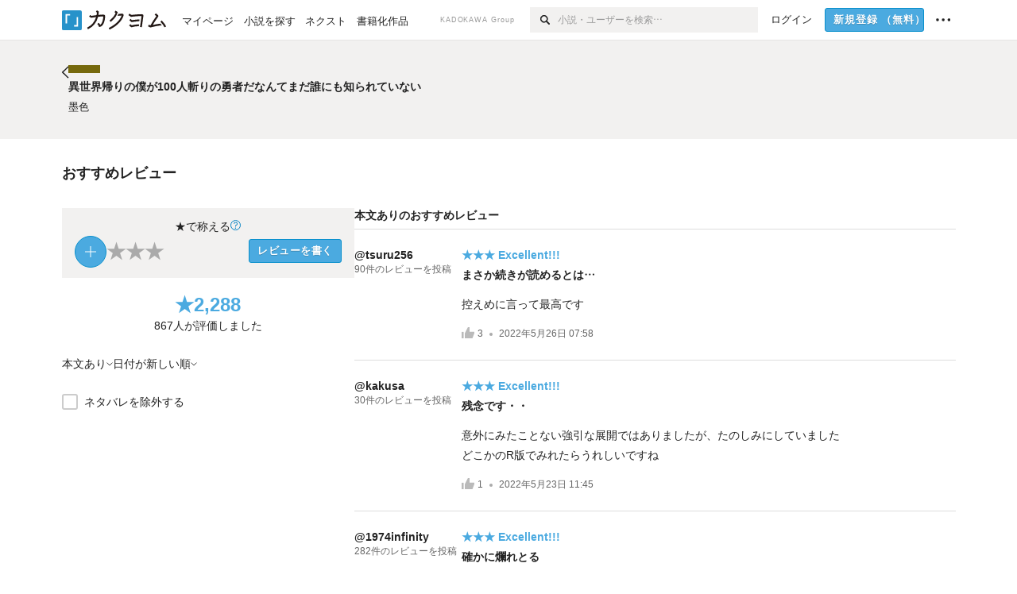

--- FILE ---
content_type: text/css
request_url: https://kakuyomu.jp/_next/static/css/39b90c87176b2424.css
body_size: 8856
content:
.Root_container__wvsyR{font-size:var(--fontSize-m)}.Root_compact__Zo5Sz{--grid-medium:160px;--grid-small:60px;--notificationIconWidth:68px}.Root_regular__eU0o_{--grid-small:135px;--notificationIconWidth:48px;--xslate-margin-large:30px}.Root_compact__Zo5Sz,.Root_regular__eU0o_{--fontSize-3s:10px;--fontSize-2s:11.5px;--fontSize-1s:12.6px;--fontSize-m:14px;--fontSize-1l:18px;--fontSize-2l:20px;--fontSize-3l:24px;--fontSize-4l:35px;--typeScale-1s:11px;--typeScale-m:14px;--typeScale-1l:16px;--typeScale-2l:22px;--typeScale-3l:24px;--margin-5s:2px;--margin-4s:4px;--margin-3s:6px;--margin-2s:8px;--margin-1s:10px;--margin-m:16px;--margin-1l:20px;--margin-2l:24px;--margin-3l:28px;--margin-4l:32px;--margin-5l:40px;--margin-6l:45px;--margin-7l:64px;--dimension-4s:2px;--dimension-3s:4px;--dimension-2s:8px;--dimension-1s:12px;--dimension-m:16px;--dimension-1l:20px;--dimension-2l:24px;--dimension-3l:28px;--dimension-4l:32px;--dimension-5l:40px;--dimension-6l:48px;--dimension-7l:64px;--column-space:30px;--column-half:calc(var(--column) / 2);--column:135px;--column-1:calc(var(--column) + var(--column-space));--column-2:calc(calc(var(--column) * 2) + var(--column-space));--column-3:calc(calc(var(--column) * 3) + calc(var(--column-space) * 2));--column-4:calc(calc(var(--column) * 4) + calc(var(--column-space) * 3));--column-5:calc(calc(var(--column) * 5) + calc(var(--column-space) * 4));--column-6:calc(calc(var(--column) * 6) + calc(var(--column-space) * 5));--column-7:calc(calc(var(--column) * 7) + calc(var(--column-space) * 6));--column-8:calc(calc(var(--column) * 8) + calc(var(--column-space) * 7));--fontSize-giftAmount:35px;--fontSize-catchphrase-large:20px;--fontSize-catchphrase-medium:18px;--fontSize-catchphrase-small:16px;--fontSize-catchphrase-xsmall:14px}.InternalServerError_errorPage__eGYoM h1{font-family:游明朝,YuMincho,ヒラギノ明朝 Pr6N,Hiragino Mincho Pr6N,ヒラギノ明朝 ProN,Hiragino Mincho ProN,ヒラギノ明朝 StdN,Hiragino Mincho StdN,HiraMinProN-W3,serif;font-size:28px;font-weight:400;text-align:center;margin:0 0 24px}.InternalServerError_errorPage__eGYoM a{display:inline-block;text-decoration:none;color:#0081c2}.InternalServerError_errorPage__eGYoM a:focus,.InternalServerError_errorPage__eGYoM a:hover{text-decoration:underline}.InternalServerError_errorPage__eGYoM p{text-align:center}.InternalServerError_errorPage__eGYoM .InternalServerError_wrapper__i7GBc{width:465px;margin:60px auto 0}.InternalServerError_errorPage__eGYoM .InternalServerError_kakuyomuLogo__QDg78{text-align:center}.InternalServerError_errorPage__eGYoM .InternalServerError_kakuyomuLogo__QDg78 img{max-height:20px}.InternalServerError_errorPage__eGYoM .InternalServerError_copyright__Hgo_V{text-align:center;margin:30px 0}.InternalServerError_errorPage__eGYoM .InternalServerError_copyright__Hgo_V a{margin:0 10px 0 0}.InternalServerError_errorPage__eGYoM .InternalServerError_copyright__Hgo_V img{vertical-align:middle;display:inline-block}.InternalServerError_errorPage__eGYoM .InternalServerError_kadokawaLogo__epCYx{height:15px}.InternalServerError_errorPage__eGYoM .InternalServerError_hatenaLogo__gdegE{height:1rem}.InternalServerError_errorPage__eGYoM .InternalServerError_copyrightLabel__9QYb4{color:#aaa;line-height:1}@media screen and (max-width:640px){.InternalServerError_errorPage__eGYoM .InternalServerError_wrapper__i7GBc{width:100%;box-sizing:border-box;padding:0 16px;margin:0}.InternalServerError_errorPage__eGYoM .InternalServerError_kakuyomuLogo__QDg78 img{max-height:16px}.InternalServerError_errorPage__eGYoM h1{font-size:20px;margin:24px 0 0}.InternalServerError_errorPage__eGYoM p{font-size:14px;margin:10px 0}}.MaintenanceBlind_maintenance__Jd3kd h1{font-family:游明朝,YuMincho,ヒラギノ明朝 Pr6N,Hiragino Mincho Pr6N,ヒラギノ明朝 ProN,Hiragino Mincho ProN,ヒラギノ明朝 StdN,Hiragino Mincho StdN,HiraMinProN-W3,serif;font-size:28px;font-weight:400;text-align:center;margin:0 0 26px}.MaintenanceBlind_maintenance__Jd3kd a{display:inline-block;text-decoration:none;color:#0081c2}.MaintenanceBlind_maintenance__Jd3kd a:focus,.MaintenanceBlind_maintenance__Jd3kd a:hover{text-decoration:underline}.MaintenanceBlind_maintenance__Jd3kd .MaintenanceBlind_wrapper__CeARm{width:465px;margin:60px auto 0}.MaintenanceBlind_maintenance__Jd3kd .MaintenanceBlind_kakuyomuLogo__qj0q3{text-align:center}.MaintenanceBlind_maintenance__Jd3kd .MaintenanceBlind_kakuyomuLogo__qj0q3 img{max-height:20px}.MaintenanceBlind_maintenance__Jd3kd .MaintenanceBlind_twitterTL__stLdz{margin:35px 0 0}.MaintenanceBlind_maintenance__Jd3kd .MaintenanceBlind_copyright__pyBZD{text-align:center;margin:30px 0}.MaintenanceBlind_maintenance__Jd3kd .MaintenanceBlind_copyright__pyBZD a{margin:0 10px 0 0}.MaintenanceBlind_maintenance__Jd3kd .MaintenanceBlind_copyright__pyBZD img{vertical-align:middle;display:inline-block}.MaintenanceBlind_maintenance__Jd3kd .MaintenanceBlind_kadokawaLogo__1WwqN{height:15px}.MaintenanceBlind_maintenance__Jd3kd .MaintenanceBlind_hatenaLogo__BGdSW{height:1rem}.MaintenanceBlind_maintenance__Jd3kd .MaintenanceBlind_copyrightLabel__rceWi{color:#aaa;line-height:1}@media screen and (max-width:640px){.MaintenanceBlind_maintenance__Jd3kd .MaintenanceBlind_wrapper__CeARm{width:100%;box-sizing:border-box;padding:0 16px;margin:0}.MaintenanceBlind_maintenance__Jd3kd .MaintenanceBlind_kakuyomuLogo__qj0q3 img{max-height:16px}.MaintenanceBlind_maintenance__Jd3kd h1{font-size:20px;margin:24px 0 0}.MaintenanceBlind_maintenance__Jd3kd p{margin:10px 0}}.TooltipAppearance_tooltip__Gnv4p{color:var(--color-white);font-size:var(--fontSize-2s);font-weight:700;line-height:1;background:var(--background-richBlack);display:inline-block;padding:7px;white-space:nowrap;z-index:1}.TooltipAppearance_tooltip__Gnv4p:before{content:"";position:absolute;display:inline-block;border:5px solid rgba(0,0,0,0)}.TooltipAppearance_tooltip__Gnv4p.TooltipAppearance_top__3R3g5:before{bottom:-10px;left:50%;margin-left:-5px;border-top-color:var(--background-richBlack)}.TooltipAppearance_tooltip__Gnv4p.TooltipAppearance_bottom__6rNld:before{top:-10px;left:50%;margin-left:-5px;border-bottom-color:var(--background-richBlack)}.TooltipAppearance_tooltip__Gnv4p.TooltipAppearance_right__GO4nT:before{top:calc(50% - 5px);left:-10px;border-right-color:var(--background-richBlack)}.TooltipAppearance_tooltip__Gnv4p.TooltipAppearance_left__70_6e:before{top:calc(50% - 5px);right:-10px;border-left-color:var(--background-richBlack)}@keyframes FeedbackTooltip_feedback__tKKck{0%,to{opacity:0;transform:translateY(25%)}10%{opacity:0;transform:translateY(15%)}17%{transform:translateY(-5%)}20%{opacity:1;transform:translateY(0)}90%{opacity:1;transform:translateY(0)}}.FeedbackTooltip_animation__3bhhv{opacity:0;animation-duration:3s;animation-name:FeedbackTooltip_feedback__tKKck;animation-iteration-count:1}.Base_block__H4wj4{display:block}.Base_inline__bKcc9{display:inline}.Base_inlineBlock__2UnZT{display:inline-block}.Box_box__OCAKO{border:0}.Box_padding-p-1s__AjWPV{padding:var(--dimension-1s)}.Box_padding-px-1s__KgTS4{padding-left:var(--dimension-1s);padding-right:var(--dimension-1s)}.Box_padding-py-1s__BU_lj{padding-bottom:var(--dimension-1s)}.Box_padding-pt-1s__HtINA,.Box_padding-py-1s__BU_lj{padding-top:var(--dimension-1s)}.Box_padding-pr-1s__gDA4X{padding-right:var(--dimension-1s)}.Box_padding-pb-1s__OrGh7{padding-bottom:var(--dimension-1s)}.Box_padding-pl-1s__8_s6T{padding-left:var(--dimension-1s)}.Box_padding-p-2s__eoUhk{padding:var(--dimension-2s)}.Box_padding-px-2s__ncdFZ{padding-left:var(--dimension-2s);padding-right:var(--dimension-2s)}.Box_padding-py-2s__MiL5g{padding-bottom:var(--dimension-2s)}.Box_padding-pt-2s__Trqw7,.Box_padding-py-2s__MiL5g{padding-top:var(--dimension-2s)}.Box_padding-pr-2s__7yNEz{padding-right:var(--dimension-2s)}.Box_padding-pb-2s__o5lHQ{padding-bottom:var(--dimension-2s)}.Box_padding-pl-2s__l3J4M{padding-left:var(--dimension-2s)}.Box_padding-p-3s__6ANAJ{padding:var(--dimension-3s)}.Box_padding-px-3s__sarr3{padding-left:var(--dimension-3s);padding-right:var(--dimension-3s)}.Box_padding-py-3s__M3bix{padding-bottom:var(--dimension-3s)}.Box_padding-pt-3s__vTKVH,.Box_padding-py-3s__M3bix{padding-top:var(--dimension-3s)}.Box_padding-pr-3s__3oVPW{padding-right:var(--dimension-3s)}.Box_padding-pb-3s__UPTN6{padding-bottom:var(--dimension-3s)}.Box_padding-pl-3s__jOd6F{padding-left:var(--dimension-3s)}.Box_padding-p-4s__9XbFF{padding:var(--dimension-4s)}.Box_padding-px-4s__SXDo2{padding-left:var(--dimension-4s);padding-right:var(--dimension-4s)}.Box_padding-py-4s__3uiyj{padding-bottom:var(--dimension-4s)}.Box_padding-pt-4s__n0nE_,.Box_padding-py-4s__3uiyj{padding-top:var(--dimension-4s)}.Box_padding-pr-4s__nb3ic{padding-right:var(--dimension-4s)}.Box_padding-pb-4s__xAHaV{padding-bottom:var(--dimension-4s)}.Box_padding-pl-4s__m7ZtU{padding-left:var(--dimension-4s)}.Box_padding-p-m__jb9sq{padding:var(--dimension-m)}.Box_padding-px-m__kkpmG{padding-left:var(--dimension-m);padding-right:var(--dimension-m)}.Box_padding-py-m__A4Ho0{padding-bottom:var(--dimension-m)}.Box_padding-pt-m__Xyz_a,.Box_padding-py-m__A4Ho0{padding-top:var(--dimension-m)}.Box_padding-pr-m__6amN4{padding-right:var(--dimension-m)}.Box_padding-pb-m__5qA12{padding-bottom:var(--dimension-m)}.Box_padding-pl-m__jaelz{padding-left:var(--dimension-m)}.Box_padding-p-1l__U2OGZ{padding:var(--dimension-1l)}.Box_padding-px-1l__Vl_8I{padding-left:var(--dimension-1l);padding-right:var(--dimension-1l)}.Box_padding-py-1l__5G0Re{padding-bottom:var(--dimension-1l)}.Box_padding-pt-1l__dXITE,.Box_padding-py-1l__5G0Re{padding-top:var(--dimension-1l)}.Box_padding-pr-1l__LKLhQ{padding-right:var(--dimension-1l)}.Box_padding-pb-1l__sHPbp{padding-bottom:var(--dimension-1l)}.Box_padding-pl-1l__kb2hh{padding-left:var(--dimension-1l)}.Box_padding-p-2l__cvTKy{padding:var(--dimension-2l)}.Box_padding-px-2l__I1d14{padding-left:var(--dimension-2l);padding-right:var(--dimension-2l)}.Box_padding-py-2l__1AyKM{padding-bottom:var(--dimension-2l)}.Box_padding-pt-2l__BB5nN,.Box_padding-py-2l__1AyKM{padding-top:var(--dimension-2l)}.Box_padding-pr-2l__8ub4F{padding-right:var(--dimension-2l)}.Box_padding-pb-2l__T9do8{padding-bottom:var(--dimension-2l)}.Box_padding-pl-2l__vfvk_{padding-left:var(--dimension-2l)}.Box_padding-p-3l__oIBsi{padding:var(--dimension-3l)}.Box_padding-px-3l__3QSga{padding-left:var(--dimension-3l);padding-right:var(--dimension-3l)}.Box_padding-py-3l__WYwqK{padding-bottom:var(--dimension-3l)}.Box_padding-pt-3l__0WQ54,.Box_padding-py-3l__WYwqK{padding-top:var(--dimension-3l)}.Box_padding-pr-3l__ElbX_{padding-right:var(--dimension-3l)}.Box_padding-pb-3l__dyOZ7{padding-bottom:var(--dimension-3l)}.Box_padding-pl-3l__T14Ye{padding-left:var(--dimension-3l)}.Box_padding-p-4l__9gMOv{padding:var(--dimension-4l)}.Box_padding-px-4l__8ONZl{padding-left:var(--dimension-4l);padding-right:var(--dimension-4l)}.Box_padding-py-4l__xLyxM{padding-bottom:var(--dimension-4l)}.Box_padding-pt-4l__ZMHA9,.Box_padding-py-4l__xLyxM{padding-top:var(--dimension-4l)}.Box_padding-pr-4l__sLWH9{padding-right:var(--dimension-4l)}.Box_padding-pb-4l__kZb5P{padding-bottom:var(--dimension-4l)}.Box_padding-pl-4l__Bbvwi{padding-left:var(--dimension-4l)}.Box_padding-p-5l__vR2oX{padding:var(--dimension-5l)}.Box_padding-px-5l__avSjl{padding-left:var(--dimension-5l);padding-right:var(--dimension-5l)}.Box_padding-py-5l__VoSXE{padding-bottom:var(--dimension-5l)}.Box_padding-pt-5l___3dTG,.Box_padding-py-5l__VoSXE{padding-top:var(--dimension-5l)}.Box_padding-pr-5l__nUPLp{padding-right:var(--dimension-5l)}.Box_padding-pb-5l__11uIj{padding-bottom:var(--dimension-5l)}.Box_padding-pl-5l__5qhXe{padding-left:var(--dimension-5l)}.Box_padding-p-6l__Cw8PO{padding:var(--dimension-6l)}.Box_padding-px-6l__ty_qX{padding-left:var(--dimension-6l);padding-right:var(--dimension-6l)}.Box_padding-py-6l__2tUV2{padding-bottom:var(--dimension-6l)}.Box_padding-pt-6l__Id6mc,.Box_padding-py-6l__2tUV2{padding-top:var(--dimension-6l)}.Box_padding-pr-6l__bOup8{padding-right:var(--dimension-6l)}.Box_padding-pb-6l__Wxfk1{padding-bottom:var(--dimension-6l)}.Box_padding-pl-6l__k9okF{padding-left:var(--dimension-6l)}.Box_padding-p-7l__onziY{padding:var(--dimension-7l)}.Box_padding-px-7l__PPO8o{padding-left:var(--dimension-7l);padding-right:var(--dimension-7l)}.Box_padding-py-7l__nvMrD{padding-bottom:var(--dimension-7l)}.Box_padding-pt-7l__Q_aBU,.Box_padding-py-7l__nvMrD{padding-top:var(--dimension-7l)}.Box_padding-pr-7l__uGAN_{padding-right:var(--dimension-7l)}.Box_padding-pb-7l__I9_ve{padding-bottom:var(--dimension-7l)}.Box_padding-pl-7l__vEfk4{padding-left:var(--dimension-7l)}.Box_borderSize-bt-m__mfPmc{border-top-width:var(--border-m)}.Box_borderSize-br-m____VM8{border-right-width:var(--border-m)}.Box_borderSize-bb-m__3ncIE{border-bottom-width:var(--border-m)}.Box_borderSize-bl-m__BIzoi{border-left-width:var(--border-m)}.Box_borderSize-bx-m__szfdk{border-right-width:var(--border-m);border-left-width:var(--border-m)}.Box_borderSize-by-m__FGsvH{border-top-width:var(--border-m);border-bottom-width:var(--border-m)}.Box_borderSize-b-m__0VMhm{border-width:var(--border-m)}.Box_borderSize-bt-1l__ROojg{border-top-width:var(--border-1l)}.Box_borderSize-br-1l__kiCIk{border-right-width:var(--border-1l)}.Box_borderSize-bb-1l__aERQb{border-bottom-width:var(--border-1l)}.Box_borderSize-bl-1l__aNk2Z{border-left-width:var(--border-1l)}.Box_borderSize-bx-1l__qyua1{border-right-width:var(--border-1l);border-left-width:var(--border-1l)}.Box_borderSize-by-1l__Jd8hb{border-top-width:var(--border-1l);border-bottom-width:var(--border-1l)}.Box_borderSize-b-1l__1UXbd{border-width:var(--border-1l)}.Box_borderSize-bt-2l__eaRyr{border-top-width:var(--border-2l)}.Box_borderSize-br-2l__Lh9AG{border-right-width:var(--border-2l)}.Box_borderSize-bb-2l__vtw4j{border-bottom-width:var(--border-2l)}.Box_borderSize-bl-2l__vdE21{border-left-width:var(--border-2l)}.Box_borderSize-bx-2l__bv_Kt{border-right-width:var(--border-2l);border-left-width:var(--border-2l)}.Box_borderSize-by-2l__5_Dt_{border-top-width:var(--border-2l);border-bottom-width:var(--border-2l)}.Box_borderSize-b-2l__2uEP_{border-width:var(--border-2l)}.Box_borderStyle-solid__Tj9OS{border-style:solid}.Box_borderStyle-dotted__lrNeq{border-style:dotted}.Box_borderStyle-dashed__yaFMX{border-style:dashed}.Box_borderStyle-none__bhK_x{border-style:none}.Box_borderColor-outlineVariant__5olaA{border-color:var(--color-light-outline-variant)}.Box_borderColor-primary__r9etq{border-color:var(--color-light-primary)}.Box_borderColor-yellow__YzXRO{border-color:var(--color-light-yellow)}.Box_borderColor-green__QHuCH{border-color:var(--color-light-green)}.Box_borderRadius-extraSmall__mmNh6{border-radius:var(--shape-corner-extra-small)}.Box_borderRadius-full__qVSM5{border-radius:var(--shape-corner-full)}.Box_background-surfaceContainerLow__6C23b{background:var(--color-light-surface-container-low)}.Box_background-tertiaryContainer__DMDY9{background:var(--color-light-tertiary-container)}.Box_background-primary__BKgi4{background:var(--color-light-primary)}.Box_background-yellow__MhVbD{background:var(--color-light-yellow)}.Box_background-green__sloT0{background:var(--color-light-green)}.Layout_layout__jfaJF{display:flex}.Layout_direction-row__3YGqq{flex-direction:row}.Layout_direction-row__3YGqq>*{min-width:0}.Layout_direction-row__3YGqq.Layout_noSizeControl__NriHx>*{min-width:auto}.Layout_direction-rowReverse__uqNAk{flex-direction:row-reverse}.Layout_direction-rowReverse__uqNAk>*{min-width:0}.Layout_direction-rowReverse__uqNAk.Layout_noSizeControl__NriHx>*{min-width:auto}.Layout_direction-column__09Dy_{flex-direction:column}.Layout_direction-column__09Dy_>*{max-width:100%}.Layout_direction-column__09Dy_.Layout_noSizeControl__NriHx>*{max-width:auto}.Layout_direction-columnReverse__oFi9s{flex-direction:column-reverse}.Layout_direction-columnReverse__oFi9s>*{max-width:100%}.Layout_direction-columnReverse__oFi9s.Layout_noSizeControl__NriHx>*{max-width:auto}.Layout_gap-1s__OEbXO{gap:var(--dimension-1s)}.Layout_gap-2s__vWC_v{gap:var(--dimension-2s)}.Layout_gap-3s__aflcl{gap:var(--dimension-3s)}.Layout_gap-4s__PUiXd{gap:var(--dimension-4s)}.Layout_gap-m__kuqPy{gap:var(--dimension-m)}.Layout_gap-1l__q_wRi{gap:var(--dimension-1l)}.Layout_gap-2l__SglIg{gap:var(--dimension-2l)}.Layout_gap-3l__waNQK{gap:var(--dimension-3l)}.Layout_gap-4l__vgyws{gap:var(--dimension-4l)}.Layout_gap-5l__UyrQg{gap:var(--dimension-5l)}.Layout_gap-6l__GOIu1{gap:var(--dimension-6l)}.Layout_gap-7l__ujP_4{gap:var(--dimension-7l)}.Layout_justify-normal__UJEjn{justify-content:normal}.Layout_justify-start__TtpDA{justify-content:flex-start}.Layout_justify-center__9BSfw{justify-content:center}.Layout_justify-end__3qi67{justify-content:flex-end}.Layout_justify-spaceBetween__0_QFA{justify-content:space-between}.Layout_items-normal__Xa21D{align-items:normal}.Layout_items-start__yqaee{align-items:flex-start}.Layout_items-center__WaG2q{align-items:center}.Layout_items-end__qiFWs{align-items:flex-end}.Layout_heightFull__T3KcS{height:100%}.Layout_wrap-nowrap__JMprG{flex-wrap:nowrap}.Layout_wrap-wrap__SeVeb{flex-wrap:wrap}.Icons_icon__kQc4i{width:auto;height:1em}.Icons_flip___IDrT{transform:rotate(180deg)}.Icons_start__Zasii{-webkit-margin-start:.3em;margin-inline-start:.3em}.Icons_end__LEYZP{-webkit-margin-end:.3em;margin-inline-end:.3em}.Icons_withText__5RI4r{vertical-align:-.15em}.Icons_color-black__wmZxB{color:var(--color-black)}a:focus-visible:not(:disabled) .Icons_hoverColor-black___VpBG,button:focus-visible:not(:disabled) .Icons_hoverColor-black___VpBG{color:var(--color-black)}@media(hover){a:hover:not(:disabled) .Icons_hoverColor-black___VpBG,button:hover:not(:disabled) .Icons_hoverColor-black___VpBG{color:var(--color-black)}}button:disabled .Icons_disabledColor-black__y8oo4{color:var(--color-black)}.Icons_color-gray__etJ4s{color:var(--color-darkGray)}a:focus-visible:not(:disabled) .Icons_hoverColor-gray__W72f9,button:focus-visible:not(:disabled) .Icons_hoverColor-gray__W72f9{color:var(--color-darkGray)}@media(hover){a:hover:not(:disabled) .Icons_hoverColor-gray__W72f9,button:hover:not(:disabled) .Icons_hoverColor-gray__W72f9{color:var(--color-darkGray)}}button:disabled .Icons_disabledColor-gray__8cao0{color:var(--color-darkGray)}.Icons_color-mediumGray__H1nWH{color:var(--color-mediumGray)}a:focus-visible:not(:disabled) .Icons_hoverColor-mediumGray__6wIhE,button:focus-visible:not(:disabled) .Icons_hoverColor-mediumGray__6wIhE{color:var(--color-mediumGray)}@media(hover){a:hover:not(:disabled) .Icons_hoverColor-mediumGray__6wIhE,button:hover:not(:disabled) .Icons_hoverColor-mediumGray__6wIhE{color:var(--color-mediumGray)}}button:disabled .Icons_disabledColor-mediumGray__GMJRh{color:var(--color-mediumGray)}.Icons_color-lightGray__2iKyx{color:var(--color-lightGray)}a:focus-visible:not(:disabled) .Icons_hoverColor-lightGray__izwu8,button:focus-visible:not(:disabled) .Icons_hoverColor-lightGray__izwu8{color:var(--color-lightGray)}@media(hover){a:hover:not(:disabled) .Icons_hoverColor-lightGray__izwu8,button:hover:not(:disabled) .Icons_hoverColor-lightGray__izwu8{color:var(--color-lightGray)}}button:disabled .Icons_disabledColor-lightGray__n6eJV{color:var(--color-lightGray)}.Icons_color-paleGray__SFQI1{color:var(--color-paleGray)}a:focus-visible:not(:disabled) .Icons_hoverColor-paleGray__jUDoW,button:focus-visible:not(:disabled) .Icons_hoverColor-paleGray__jUDoW{color:var(--color-paleGray)}@media(hover){a:hover:not(:disabled) .Icons_hoverColor-paleGray__jUDoW,button:hover:not(:disabled) .Icons_hoverColor-paleGray__jUDoW{color:var(--color-paleGray)}}button:disabled .Icons_disabledColor-paleGray__DJs34{color:var(--color-paleGray)}.Icons_color-lightBlue__k3FIw{color:var(--color-blue)}a:focus-visible:not(:disabled) .Icons_hoverColor-lightBlue__jJe3W,button:focus-visible:not(:disabled) .Icons_hoverColor-lightBlue__jJe3W{color:var(--color-blue)}@media(hover){a:hover:not(:disabled) .Icons_hoverColor-lightBlue__jJe3W,button:hover:not(:disabled) .Icons_hoverColor-lightBlue__jJe3W{color:var(--color-blue)}}button:disabled .Icons_disabledColor-lightBlue__uNw_y{color:var(--color-blue)}.Icons_color-blue__cHRc4{color:var(--color-darkBlue)}a:focus-visible:not(:disabled) .Icons_hoverColor-blue__aD6_Z,button:focus-visible:not(:disabled) .Icons_hoverColor-blue__aD6_Z{color:var(--color-darkBlue)}@media(hover){a:hover:not(:disabled) .Icons_hoverColor-blue__aD6_Z,button:hover:not(:disabled) .Icons_hoverColor-blue__aD6_Z{color:var(--color-darkBlue)}}button:disabled .Icons_disabledColor-blue__9XBnT{color:var(--color-darkBlue)}.Icons_color-paleBlue__coQMz{color:var(--color-paleBlue)}a:focus-visible:not(:disabled) .Icons_hoverColor-paleBlue__zx1Xf,button:focus-visible:not(:disabled) .Icons_hoverColor-paleBlue__zx1Xf{color:var(--color-paleBlue)}@media(hover){a:hover:not(:disabled) .Icons_hoverColor-paleBlue__zx1Xf,button:hover:not(:disabled) .Icons_hoverColor-paleBlue__zx1Xf{color:var(--color-paleBlue)}}button:disabled .Icons_disabledColor-paleBlue__pyQz9{color:var(--color-paleBlue)}.Icons_color-red__KwAmr{color:var(--color-red)}a:focus-visible:not(:disabled) .Icons_hoverColor-red__fgqXw,button:focus-visible:not(:disabled) .Icons_hoverColor-red__fgqXw{color:var(--color-red)}@media(hover){a:hover:not(:disabled) .Icons_hoverColor-red__fgqXw,button:hover:not(:disabled) .Icons_hoverColor-red__fgqXw{color:var(--color-red)}}button:disabled .Icons_disabledColor-red__ZTsBu{color:var(--color-red)}.Icons_color-yellow__5vB2u{color:var(--color-darkYellow)}a:focus-visible:not(:disabled) .Icons_hoverColor-yellow__INaI9,button:focus-visible:not(:disabled) .Icons_hoverColor-yellow__INaI9{color:var(--color-darkYellow)}@media(hover){a:hover:not(:disabled) .Icons_hoverColor-yellow__INaI9,button:hover:not(:disabled) .Icons_hoverColor-yellow__INaI9{color:var(--color-darkYellow)}}button:disabled .Icons_disabledColor-yellow__mwM9W{color:var(--color-darkYellow)}.Icons_color-white__jU3Lh{color:var(--color-white)}a:focus-visible:not(:disabled) .Icons_hoverColor-white__gnWdj,button:focus-visible:not(:disabled) .Icons_hoverColor-white__gnWdj{color:var(--color-white)}@media(hover){a:hover:not(:disabled) .Icons_hoverColor-white__gnWdj,button:hover:not(:disabled) .Icons_hoverColor-white__gnWdj{color:var(--color-white)}}button:disabled .Icons_disabledColor-white__RD0xl{color:var(--color-white)}.Icons_size-1s__aS_9m{font-size:var(--fontSize-1s)}.Icons_size-2s__Xi8r1{font-size:var(--fontSize-2s)}.Icons_size-3s__g4uoZ{font-size:var(--fontSize-3s)}.Icons_size-m__Hzt40{font-size:var(--fontSize-m)}.Icons_size-1l__uGR4x{font-size:var(--fontSize-1l)}.Icons_size-2l__AQCYG{font-size:var(--fontSize-2l)}.Icons_size-3l__dS1d0{font-size:var(--fontSize-3l)}.Icons_size-4l__W358y{font-size:var(--fontSize-4l)}.Icons_iconNext__9DI6m.Icons_arrow-small__PINok{width:1em;height:1em}.Icons_iconNext__9DI6m.Icons_arrow-medium__tfTTr{width:4.92px;height:8px}.Icons_iconNext__9DI6m.Icons_arrow-large__y_Esj{width:8.61px;height:14px;transform:translateY(2px)}.Icons_iconNext__9DI6m.Icons_arrow-blue__hxI2n path{fill:var(--color-darkBlue)}.Icons_iconNext__9DI6m.Icons_arrow-gray__i3tkK path{fill:var(--color-lightGray)}.Icons_iconNext__9DI6m.Icons_arrow-red__H_5M4 path{fill:var(--color-red)}.Icons_iconNext__9DI6m.Icons_arrow-currentColor__W7Xda path{fill:currentColor}.Icons_iconNext__9DI6m.Icons_bold__Idi3x path{stroke-width:.12em}.LayoutItem_layoutItem__cl360.LayoutItem_alignSelf-normal__dQu_8{align-self:normal}.LayoutItem_layoutItem__cl360.LayoutItem_alignSelf-start__rqxCL{align-self:flex-start}.LayoutItem_layoutItem__cl360.LayoutItem_alignSelf-center__GhsXi{align-self:center}.LayoutItem_layoutItem__cl360.LayoutItem_alignSelf-end__OmUzY{align-self:flex-end}.LayoutItem_layoutItem__cl360.LayoutItem_flex-1__hhrWm{flex:1 1}.LayoutItem_layoutItem__cl360.LayoutItem_flex-2__SozH5{flex:2 1}.LayoutItem_layoutItem__cl360.LayoutItem_flex-intrinsic__Ttits{flex:0 0 auto}.Snackbar_snackbar__7HZiE{position:fixed;left:50%;transform:translateX(-50%);z-index:var(--zIndex-5000);bottom:0;opacity:0;transition:bottom .2s var(--easeOutQuint),opacity .2s var(--easeOutQuint);width:100%;display:flex;justify-content:center}.Snackbar_snackbar__7HZiE.Snackbar_isShown__a6XUG{bottom:calc(var(--dimension-2l) + env(safe-area-inset-bottom));opacity:1}.Snackbar_snackbar__7HZiE .Snackbar_box__nLSUV{color:var(--color-white);background:var(--color-black);border-radius:var(--shape-corner-small);box-shadow:0 4px 8px rgba(0,0,0,.15),0 1px 3px rgba(0,0,0,.3);width:100%;margin:0 var(--dimension-m)}#template-root.isRegular .Snackbar_snackbar__7HZiE .Snackbar_box__nLSUV{max-width:var(--width-m)}.Snackbar_snackbar__7HZiE .Snackbar_closeIcon__XTrgs{--shape-state-color:transparent;--shape-state-opacity:0;position:relative;display:flex;align-items:center;justify-content:center;width:var(--dimension-6l);height:var(--dimension-6l);vertical-align:bottom}.Snackbar_snackbar__7HZiE .Snackbar_closeIcon__XTrgs:focus-visible{--shape-state-opacity:0.08}@media(hover){.Snackbar_snackbar__7HZiE .Snackbar_closeIcon__XTrgs:hover{--shape-state-color:var(--color-white);--shape-state-opacity:0.08}}.Snackbar_snackbar__7HZiE .Snackbar_closeIcon__XTrgs:focus-visible{--shape-state-color:var(--color-white);--shape-state-opacity:0.12}.Snackbar_snackbar__7HZiE .Snackbar_backgroundStateOverlay__sjUlR{position:absolute;inset:4px;background:var(--shape-state-color);transition:opacity .1s linear;opacity:var(--shape-state-opacity);z-index:1;display:inline-block;border-radius:var(--shape-corner-full)}.ModelessMessageBox_modelessMessage__iVaed{position:fixed;left:0;width:100%;transition:top .5s var(--easeOutQuint);z-index:var(--zIndex-5000)}.ModelessMessageBox_modelessMessage__iVaed .ModelessMessageBox_box___TTXJ{text-align:center;width:100%;color:var(--color-white);background:var(--rgba-black-08);text-shadow:0 1px var(--background-richBlack);margin:0 0 1px}.ModelessMessageBox_modelessMessage__iVaed .ModelessMessageBox_text__CTped{display:inline-block;line-height:var(--lineHeight-3s);vertical-align:middle}.ModelessMessageBox_modelessMessage__iVaed .ModelessMessageBox_closeIcon__XiM_X{display:flex;align-items:center;justify-content:center;font-size:var(--fontSize-3s);position:absolute;top:0;right:0}.ModelessMessageBox_modelessMessage__iVaed.ModelessMessageBox_isRegular__aFp9H{top:-50px;height:50px}.ModelessMessageBox_modelessMessage__iVaed.ModelessMessageBox_isRegular__aFp9H.ModelessMessageBox_isShown__XmNGt{top:0}.ModelessMessageBox_modelessMessage__iVaed.ModelessMessageBox_isRegular__aFp9H .ModelessMessageBox_body__9BtMe{width:calc(100% - 120px);margin:0 auto;line-height:50px}.ModelessMessageBox_modelessMessage__iVaed.ModelessMessageBox_isRegular__aFp9H .ModelessMessageBox_closeIcon__XiM_X{width:50px;height:50px}.ModelessMessageBox_modelessMessage__iVaed.ModelessMessageBox_isCompact__OIHW_{top:-48px;height:48px}.ModelessMessageBox_modelessMessage__iVaed.ModelessMessageBox_isCompact__OIHW_.ModelessMessageBox_isShown__XmNGt{top:0;top:constant(safe-area-inset-top);top:env(safe-area-inset-top)}.ModelessMessageBox_modelessMessage__iVaed.ModelessMessageBox_isCompact__OIHW_ .ModelessMessageBox_box___TTXJ{font-size:var(--fontSize-2s);padding-left:env(safe-area-inset-left);padding-right:env(safe-area-inset-right)}.ModelessMessageBox_modelessMessage__iVaed.ModelessMessageBox_isCompact__OIHW_ .ModelessMessageBox_body__9BtMe{width:calc(100% - 96px);margin:0 auto;line-height:48px}.ModelessMessageBox_modelessMessage__iVaed.ModelessMessageBox_isCompact__OIHW_ .ModelessMessageBox_closeIcon__XiM_X{width:48px;height:48px}
/*! normalize.css v8.0.1 | MIT License | github.com/necolas/normalize.css */html{line-height:1.15;-webkit-text-size-adjust:100%}body{margin:0}main{display:block}h1{font-size:2em;margin:.67em 0}hr{box-sizing:content-box;height:0;overflow:visible}pre{font-family:monospace,monospace;font-size:1em}a{background-color:transparent}abbr[title]{border-bottom:none;text-decoration:underline;-webkit-text-decoration:underline dotted;text-decoration:underline dotted}b,strong{font-weight:bolder}code,kbd,samp{font-family:monospace,monospace;font-size:1em}small{font-size:80%}sub,sup{font-size:75%;line-height:0;position:relative;vertical-align:baseline}sub{bottom:-.25em}sup{top:-.5em}img{border-style:none}button,input,optgroup,select,textarea{font-family:inherit;font-size:100%;line-height:1.15;margin:0}button,input{overflow:visible}button,select{text-transform:none}[type=button],[type=reset],[type=submit],button{-webkit-appearance:button}[type=button]::-moz-focus-inner,[type=reset]::-moz-focus-inner,[type=submit]::-moz-focus-inner,button::-moz-focus-inner{border-style:none;padding:0}[type=button]:-moz-focusring,[type=reset]:-moz-focusring,[type=submit]:-moz-focusring,button:-moz-focusring{outline:1px dotted ButtonText}fieldset{padding:.35em .75em .625em}legend{box-sizing:border-box;color:inherit;display:table;max-width:100%;padding:0;white-space:normal}progress{vertical-align:baseline}textarea{overflow:auto}[type=checkbox],[type=radio]{box-sizing:border-box;padding:0}[type=number]::-webkit-inner-spin-button,[type=number]::-webkit-outer-spin-button{height:auto}[type=search]{-webkit-appearance:textfield;outline-offset:-2px}[type=search]::-webkit-search-decoration{-webkit-appearance:none}::-webkit-file-upload-button{-webkit-appearance:button;font:inherit}details{display:block}summary{display:list-item}[hidden],template{display:none}:root{--color-white-100:#ffffff;--color-black-100:#000000;--color-gray-90:#222222;--color-gray-85:#333333;--color-gray-80:#444444;--color-gray-75:#555555;--color-gray-70:#666666;--color-gray-65:#777777;--color-gray-60:#828282;--color-gray-55:#888888;--color-gray-50:#999999;--color-gray-45:#aaaaaa;--color-gray-40:#b2b2b2;--color-gray-35:#bbbbbb;--color-gray-30:#cccccc;--color-gray-25:#dddddd;--color-gray-20:#eaeaea;--color-gray-15:#eeeeee;--color-gray-10:#f5f5f5;--color-coolGray-95:#121517;--color-coolGray-90:#171b1d;--color-coolGray-87:#1c2022;--color-coolGray-85:#202426;--color-coolGray-82:#282b2c;--color-coolGray-80:#323637;--color-coolGray-75:#393c3d;--color-coolGray-70:#484b4d;--color-coolGray-65:#585b5d;--color-coolGray-60:#65696b;--color-coolGray-55:#747879;--color-coolGray-50:#818586;--color-coolGray-45:#8d9192;--color-coolGray-40:#989c9c;--color-coolGray-35:#abaeae;--color-coolGray-30:#bcbfbf;--color-coolGray-25:#c8cbcb;--color-coolGray-20:#d3d5d5;--color-coolGray-15:#e0e1e1;--color-coolGray-10:#e9eaea;--color-lightBeige-50:#cac9c8;--color-lightBeige-40:#d8d7d6;--color-lightBeige-30:#eae9e8;--color-lightBeige-20:#f2f1f0;--color-lightBeige-10:#f7f6f5;--color-lightBeige-5:#fafaf9;--color-blue-95:#18252b;--color-blue-90:#193240;--color-blue-80:#1a4c66;--color-blue-70:#0f6b99;--color-blue-60:#0081c2;--color-blue-50:#0990cc;--color-blue-40:#4baae0;--color-blue-30:#7bc2ea;--color-blue-20:#a7d6f1;--color-blue-10:#daeef8;--color-blue-5:#e9f5fb;--color-red-95:#341f23;--color-red-90:#4d1b23;--color-red-80:#661a26;--color-red-70:#a01d33;--color-red-60:#c11b33;--color-red-50:#db2c3d;--color-red-40:#f23e48;--color-red-30:#fa6f6f;--color-red-20:#f99fa4;--color-red-10:#ffd7db;--color-red-5:#ffebee;--color-yellow-95:#332d1c;--color-yellow-90:#4d3e1b;--color-yellow-80:#795c1e;--color-yellow-70:#aa7507;--color-yellow-60:#db9300;--color-yellow-50:#ed9e00;--color-yellow-40:#ffb318;--color-yellow-30:#ffc652;--color-yellow-20:#ffd98b;--color-yellow-10:#ffecc5;--color-yellow-5:#fff5e2;--color-green-95:#142a23;--color-green-90:#103f2c;--color-green-80:#0c5836;--color-green-70:#067642;--color-green-60:#00944e;--color-green-50:#0eaf58;--color-green-40:#50c586;--color-green-30:#7cd3a4;--color-green-20:#a7e2c3;--color-green-10:#d3f1e1;--color-green-5:#e9f8f0;--color-beige-95:#262520;--color-beige-90:#352f24;--color-beige-80:#53422b;--color-beige-70:#705631;--color-beige-60:#8e6938;--color-beige-50:#af8549;--color-beige-40:#d1a15a;--color-beige-30:#debc89;--color-beige-20:#ead5b5;--color-beige-10:#f5eada;--color-beige-5:#faf6ef;--color-purple-60:#7942a8;--color-purple-50:#915cbf;--color-black:var(--color-gray-90);--color-darkGray:var(--color-gray-70);--color-mediumGray:var(--color-gray-50);--color-lightGray:var(--color-gray-45);--color-paleGray:var(--color-gray-25);--color-white:var(--color-white-100);--color-darkBlue:var(--color-blue-60);--color-mediumBlue:var(--color-blue-50);--color-blue:var(--color-blue-40);--color-blue-rgb:75,170,224;--color-lightBlue:var(--color-blue-20);--color-paleBlue:var(--color-blue-10);--color-darkRed:var(--color-red-60);--color-mediumRed:var(--color-red-50);--color-red:var(--color-red-40);--color-paleRed:var(--color-red-5);--color-mahoPink:var(--color-red-30);--color-darkYellow:var(--color-yellow-50);--color-green:var(--color-green-40);--linkColor-blue:var(--color-blue-60);--background-darkGrayishGray:var(--color-gray-75);--background-darkGray:var(--color-gray-70);--background-gray:var(--color-gray-30);--background-softGray:var(--color-gray-25);--background-lightGray:var(--color-gray-20);--background-paleGray:var(--color-gray-10);--background-grayishBlue:var(--color-coolGray-60);--background-dullBeige:var(--color-lightBeige-40);--background-mediumBeige:var(--color-lightBeige-30);--background-beige:var(--color-lightBeige-20);--background-lightBeige:var(--color-lightBeige-10);--background-paleBeige:var(--color-lightBeige-5);--background-paleBlue:var(--color-blue-5);--background-richBlack:var(--color-black-100);--background-black:var(--color-gray-90);--background-white:var(--color-white-100);--background-red:var(--color-red-40);--buttonColor-black:var(--color-gray-85);--buttonColor-darkGray:var(--color-gray-75);--background-selected:var(--color-lightBeige-5);--background-unread:var(--color-blue-5);--background-darkBlue:var(--color-blue-60);--background-mediumBlue:var(--color-blue-50);--background-blue:var(--color-blue-40);--background-green:var(--color-green-40);--borderColor-black:var(--color-gray-90);--borderColor-darkGray:var(--color-gray-70);--borderColor-mediumGray:var(--color-gray-50);--borderColor-lightGray:var(--color-gray-45);--borderColor-softGray:var(--color-gray-35);--borderColor-gray:var(--color-gray-30);--borderColor-default:var(--color-gray-25);--borderColor-paleGray:var(--color-gray-15);--borderColor-white:var(--color-white-100);--borderColor-yellow:var(--color-yellow-40);--borderColor-green:var(--color-green-40);--borderColor-darkBlue:var(--color-blue-60);--borderColor-mediumBlue:var(--color-blue-50);--borderColor-blue:var(--color-blue-40);--borderColor-darkRed:var(--color-red-60);--borderColor-mediumRed:var(--color-red-50);--borderColor-red:var(--color-red-40);--borderColor-dullBeige:var(--color-lightBeige-40);--borderColor-mediumBeige:var(--color-lightBeige-30);--borderColor-beige:var(--color-lightBeige-20);--borderColor-lightBeige:var(--color-lightBeige-10);--viewerTheme-white-borderDark:var(--color-coolGray-30);--zIndex-1:1;--zIndex-2:2;--zIndex-3:3;--zIndex-100:100;--zIndex-5000:5000;--rgba-black-08:rgba(0,0,0,0.8);--rgba-black-03:rgba(0,0,0,0.3);--rgba-black-02:rgba(0,0,0,0.2);--rgba-black-015:rgba(0,0,0,0.15);--rgba-black-01:rgba(0,0,0,0.1);--rgba-black-005:rgba(0,0,0,0.05);--fontWeight-normal:normal;--fontWeight-bold:bold;--fontWeight-400:400;--fontWeight-700:700;--borderRadius-1s:2px;--borderRadius-m:3px;--borderRadius-1l:4px;--borderRadius-2l:6px;--borderRadius-3l:8px;--borderRadius-4l:10px;--borderRadius-roundedFull:50%;--borderRadius-roundedCorner:9999px;--letterSpacing-1s:-2px;--letterSpacing-m:1px;--lineHeight-unit:1;--lineHeight-3s:1.2;--lineHeight-2s:1.3;--lineHeight-1s:1.5;--lineHeight-m:1.8;--height-globalHeader:50px;--height-compact-globalHeaderLine1:34px;--height-compact-globalHeaderLine2:45px;--height-compact-globalHeader:calc(var(--height-compact-globalHeaderLine1) + var(--height-compact-globalHeaderLine2));--height-touchTarget:44px;--width-sidebar:300px;--width-dialogBox:465px;--width-workspaceGlobalHeader:640px;--width-workspaceSidebar:200px;--width-1s:360px;--width-m:540px;--transition:0.1s linear;--easeInOutQuint:cubic-bezier(0.86,0,0.07,1);--easeOutQuint:cubic-bezier(0.23,1,0.32,1);--border-m:1px;--border-1l:2px;--border-2l:4px;--color-light-surface:var(--color-white-100);--color-light-surface-bright:var(--color-white-100);--color-light-surface-dim:var(--color-lightBeige-50);--color-light-on-surface:var(--color-gray-90);--color-light-on-surface-variant:var(--color-gray-70);--color-light-surface-container-highest:var(--color-lightBeige-40);--color-light-surface-container-high:var(--color-lightBeige-30);--color-light-surface-container:var(--color-lightBeige-20);--color-light-surface-container-low:var(--color-lightBeige-10);--color-light-surface-container-lowest:var(--color-lightBeige-5);--color-light-outline:var(--color-gray-50);--color-light-outline-variant:var(--color-gray-25);--color-light-primary:var(--color-blue-40);--color-light-on-primary:var(--color-white-100);--color-light-primary-container:var(--color-blue-10);--color-light-on-primary-container:var(--color-blue-60);--color-light-primary-fixed:var(--color-blue-10);--color-light-primary-fixed-dim:var(--color-blue-20);--color-light-on-primary-fixed:var(--color-blue-60);--color-light-on-primary-fixed-variant:var(--color-blue-50);--color-light-tertiary:var(--color-gray-70);--color-light-on-tertiary:var(--color-white-100);--color-light-tertiary-container:var(--color-gray-25);--color-light-on-tertiary-container:var(--color-gray-90);--color-light-tertiary-fixed:var(--color-gray-25);--color-light-tertiary-fixed-dim:var(--color-gray-35);--color-light-on-tertiary-fixed:var(--color-white-75);--color-light-on-tertiary-fixed-variant:var(--color-gray-70);--color-light-error:var(--color-red-40);--color-light-on-error:var(--color-white-100);--color-light-error-container:var(--color-red-5);--color-light-on-error-container:var(--color-red-60);--color-light-inverse-surface:var(--color-gray-90);--color-light-on-inverse-surface:var(--color-white-100);--color-light-inverse-primary:var(--color-blue-20);--color-light-unread:var(--color-blue-5);--color-light-scrim:var(--color-black-100);--color-light-white:var(--color-white-100);--color-light-black:var(--color-black-100);--color-light-yellow:var(--color-yellow-40);--color-light-green:var(--color-green-40);--color-light-notification-work:var(--color-blue-40);--color-light-notification-follower:var(--color-green-50);--color-light-notification-cheer:var(--color-red-30);--color-light-notification-newWork:var(--color-yellow-40);--color-light-notification-others:var(--color-gray-90);--color-light-bland-primary:var(--color-blue-40);--color-light-bland-black:var(--color-black-100);--color-light-bland-white:var(--color-white-100);--shape-corner-full:9999px;--shape-corner-extra-small:2px;--shape-corner-small:4px;--shape-corner-medium:10px}@font-face{font-family:dcsymbols;src:url(/font/dcsymbols-regular.woff) format("woff"),url(/font/dcsymbols-regular.otf) format("opentype");unicode-range:u+2014,u+2015,u+2026}*{box-sizing:border-box}html{height:100%}body{background:var(--color-white);color:var(--color-black);line-height:var(--lineHeight-m);cursor:default;word-wrap:break-word;overflow-wrap:break-word;font-family:dcsymbols,Helvetica Neue,Helvetica,Arial,ヒラギノ角ゴ Pr6N,Hiragino Kaku Gothic Pr6N,ヒラギノ角ゴ ProN,Hiragino Kaku Gothic ProN,ヒラギノ角ゴ StdN,Hiragino Kaku Gothic StdN,Segoe UI,Verdana,メイリオ,Meiryo,sans-serif;text-rendering:optimizeLegibility;-webkit-font-smoothing:antialiased;-moz-osx-font-smoothing:grayscale;-webkit-hyphens:auto;hyphens:auto}body>img[height="1"][width="1"][border="0"]{position:fixed;left:0;bottom:-1px}blockquote,dd,dl,figure,ol,p,ul{margin:0}ol,ul{padding:0}li{list-style-type:none}table{border-collapse:collapse;border-spacing:0}a,a:focus{cursor:pointer}a{text-decoration:none;color:currentColor}a:focus{outline:none}a:focus-visible{outline:thin dotted;outline-offset:-1px}button{cursor:pointer;border-radius:0;padding:0;border:none;background:none;color:var(--color-black);font-weight:var(--fontWeight-normal)}button:focus{outline:none}button:focus-visible{outline:thin dotted}button:disabled{color:var(--color-lightGray);cursor:default}textarea{outline:none;padding:7px 10px;width:100%;box-sizing:border-box;font-size:1rem;border:2px solid var(--borderColor-gray);background:var(--background-white);border-radius:3px;color:var(--color-black);cursor:text;-webkit-appearance:none}textarea::placeholder{color:var(--color-lightGray)}textarea:required{box-shadow:none}textarea:-webkit-autofill{box-shadow:inset 0 0 0 1000px var(--background-white)}textarea.isInvalid{border-color:var(--borderColor-red)}textarea:hover{border-color:var(--borderColor-mediumGray)}textarea:focus{border-color:var(--borderColor-blue)}textarea:focus.isInvalid{border-color:var(--borderColor-red)}textarea[disabled]{font-weight:400;cursor:default;background:var(--background-mediumBeige);color:var(--color-mediumGray)}textarea[disabled]:focus,textarea[disabled]:hover{border-color:var(--borderColor-gray)}
/*# sourceMappingURL=39b90c87176b2424.css.map*/

--- FILE ---
content_type: text/css
request_url: https://kakuyomu.jp/_next/static/css/54682ab967aa0a28.css
body_size: 6269
content:
.Logo_kakuyomuLogo__o0o0_.Logo_small__KKw9y{height:16px;width:83px}.Logo_size__z8u4P{width:auto;height:1em}.NavigationIcons_compactLine1Icon__ryHYk{width:16px;height:16px}.NavigationIcons_compactLine2Icon__2VKsl,.NavigationIcons_compactSubNavigationIcon__C0HxL{width:20px;height:20px}.NavigationIcons_nextIcon__t7UMl{width:auto;height:20px}.GlobalSidebar_modalContent__XOWOg{position:absolute;right:0;height:100%;transform:translateX(100%);transition:transform .3s var(--easeOutQuint);outline:none}.GlobalSidebar_modalContentAfterOpen__stiAV{transform:none}.GlobalSidebar_modalOverlay__zMOfe{position:fixed;top:0;left:0;right:0;bottom:0;z-index:var(--zIndex-5000);background-color:rgba(0,0,0,0);transition:background-color .3s var(--easeOutQuint)}.GlobalSidebar_modalOverlayAfterOpen__nn3tl{background-color:rgba(0,0,0,.5)}.GlobalSidebar_globalSidebarInner__cxIpm{background:var(--background-white);height:100%;box-shadow:calc(var(--margin-4l)*-1) 0 var(--margin-7l) rgba(0,0,0,.1);overflow-y:auto;width:250px;width:calc(250px + constant(safe-area-inset-right));width:calc(250px + env(safe-area-inset-right));padding:0 0 var(--margin-7l);padding-bottom:calc(var(--margin-7l) + env(safe-area-inset-bottom))}.GlobalSidebar_globalSidebarUserInfo__c9gUs{padding:0 calc(var(--margin-1s) + var(--margin-5s));padding-right:calc(var(--margin-1s) + var(--margin-5s) + env(safe-area-inset-right))}.GlobalSidebar_globalSidebarUserName__WQ0GL{position:relative;padding:calc(var(--margin-1s) + var(--margin-5s)) 0}.GlobalSidebar_globalSidebarUserName__WQ0GL .GlobalSidebar_header__iRqLI{display:flex;align-items:center;justify-content:space-between;font-weight:400;line-height:var(--lineHeight-3s);margin:0}#template-root.isCompact .GlobalSidebar_globalSidebarUserName__WQ0GL .GlobalSidebar_header__iRqLI{font-size:var(--fontSize-1l)}#template-root.isRegular .GlobalSidebar_globalSidebarUserName__WQ0GL .GlobalSidebar_header__iRqLI{font-size:var(--fontSize-3l)}.GlobalSidebar_globalSidebarUserName__WQ0GL .GlobalSidebar_names__vDR6z{flex:1 1;min-width:0;display:block}.GlobalSidebar_globalSidebarUserName__WQ0GL .GlobalSidebar_names__vDR6z>span{display:block}.GlobalSidebar_globalSidebarUserName__WQ0GL .GlobalSidebar_activityName__vrd9G{margin:0 0 var(--margin-5s)}.GlobalSidebar_globalSidebarUserName__WQ0GL .GlobalSidebar_screenName__rRtm_{font-size:var(--fontSize-m);color:var(--color-darkGray)}.GlobalSidebar_globalSidebarUserName__WQ0GL .GlobalSidebar_iconNext__PaNTt{height:17px;width:auto;color:var(--borderColor-gray);margin-left:var(--margin-m)}.GlobalSidebar_globalSidebarUserName__WQ0GL .GlobalSidebar_iconNext__PaNTt path{fill:currentColor}.GlobalSidebar_globalSidebarMyLink__L80o8{display:flex;margin:0 0 var(--margin-1s)}.GlobalSidebar_globalSidebarMyLink__L80o8>a{display:inline-block;text-align:center;width:100%;height:37px;line-height:37px;color:var(--color-black);background:var(--background-softGray);border:1px solid var(--borderColor-softGray);border-radius:var(--borderRadius-m);letter-spacing:.5px;white-space:nowrap;-webkit-user-select:none;-moz-user-select:none;user-select:none}.GlobalSidebar_globalSidebarMyLink__L80o8>a>span{display:inline-block;transform:translateY(2px);margin:0 var(--margin-4s) 0 0;color:currentColor}.GlobalSidebar_globalSidebarMyLink__L80o8>a+a{margin-left:calc(var(--margin-4s) + var(--margin-5s))}.GlobalSidebar_globalSidebarMySummary__8vI52{border:1px solid var(--borderColor-default)}.GlobalSidebar_globalSidebarMySummary__8vI52 .GlobalSidebar_header__iRqLI{line-height:var(--lineHeight-2s);background:var(--background-beige);border-bottom:1px solid var(--borderColor-default);padding:var(--margin-4s) var(--margin-1s)}.GlobalSidebar_globalSidebarMySummary__8vI52>ul{display:flex;justify-content:space-between;padding:var(--margin-1s)}.GlobalSidebar_globalSidebarMySummary__8vI52>ul>li{line-height:var(--lineHeight-3s);flex:1 1}.GlobalSidebar_globalSidebarMySummary__8vI52>ul>li:first-child{flex:2 1}.GlobalSidebar_globalSidebarMySummary__8vI52>ul>li+li{margin-left:calc(var(--margin-1s)/2)}.GlobalSidebar_globalSidebarMySummary__8vI52 .GlobalSidebar_label___QVoq{display:block;font-size:var(--fontSize-3s);color:var(--color-darkGray);white-space:nowrap}.GlobalSidebar_globalSidebarMySummary__8vI52 .GlobalSidebar_count__vzr4D{display:block}#template-root.isCompact .GlobalSidebar_globalSidebarMySummary__8vI52 .GlobalSidebar_count__vzr4D{font-size:var(--fontSize-1l)}#template-root.isRegular .GlobalSidebar_globalSidebarMySummary__8vI52 .GlobalSidebar_count__vzr4D{font-size:var(--fontSize-3l)}.GlobalSidebar_globalSidebarMySummary__8vI52 .GlobalSidebar_count__vzr4D.GlobalSidebar_countZero__e2Owo{color:var(--borderColor-softGray);padding:0 0 0 1px}.GlobalSidebar_globalSidebarUserPageLinks__9raBL{border-top:1px solid var(--borderColor-default);margin:calc(var(--margin-1s) + var(--margin-5s)) 0 0}.GlobalSidebar_globalSidebarUserPageLinkList__y1sui{margin:0 0 0 calc(var(--margin-1s) + var(--margin-5s))}.GlobalSidebar_globalSidebarUserPageLinkList__y1sui>li{line-height:var(--lineHeight-3s);border-bottom:1px solid var(--borderColor-default)}.GlobalSidebar_globalSidebarUserPageLinkList__y1sui .GlobalSidebar_listItem__1KZYW{display:block;padding:calc(var(--margin-1s) + var(--margin-5s)) calc(var(--margin-1s) + var(--margin-5s)) calc(var(--margin-1s) + var(--margin-5s)) 0;padding-right:env(safe-area-inset-right)}.GlobalSidebar_globalSidebarAccountLinks__iOnJR{padding:0 calc(var(--margin-1s) + var(--margin-5s))}.GlobalSidebar_globalSidebarAccountLinks__iOnJR .GlobalSidebar_lists__Ntaxr>li:first-child .GlobalSidebar_link__KpYdN{padding-bottom:calc(var(--margin-4s) + var(--margin-5s))}.GlobalSidebar_globalSidebarAccountLinks__iOnJR .GlobalSidebar_link__KpYdN,.GlobalSidebar_logoutButton__k9Er1{display:block;width:100%;padding:calc(var(--margin-1s) + var(--margin-5s)) calc(var(--margin-1s) + var(--margin-5s)) calc(var(--margin-1s) + var(--margin-5s)) 0;padding-right:env(safe-area-inset-right)}.GlobalSidebar_logoutButton__k9Er1{text-align:left;color:var(--color-black)}.GlobalSidebar_logoutButton__k9Er1>span{display:inline-block;margin:0 var(--margin-4s) 0 0;vertical-align:top}.ConstrainWidthLayout_constrainWidthLayout__h5f9f{margin:0 auto}.ConstrainWidthLayout_constrainWidthLayout__h5f9f.ConstrainWidthLayout_isCompact__bmJVH{max-width:640px}.ConstrainWidthLayout_constrainWidthLayout__h5f9f.ConstrainWidthLayout_isRegular__oUKa9:not(.ConstrainWidthLayout_noDefaultPaddings__aWoPA){padding:0 var(--xslate-margin-large)}.ConstrainWidthLayout_constrainWidthLayout__h5f9f.ConstrainWidthLayout_isRegular__oUKa9.ConstrainWidthLayout_fluidWidth__AmZWJ{max-width:1185px;min-width:1000px;width:100%}.ConstrainWidthLayout_constrainWidthLayout__h5f9f.ConstrainWidthLayout_isRegular__oUKa9.ConstrainWidthLayout_fixedWidth__mR65l{width:1185px}.ConstrainWidthLayout_constrainWidthLayout__h5f9f.ConstrainWidthLayout_fixedGlobalFooter__MDpyr{flex:1 1;display:flex;flex-direction:column}.ConstrainWidthLayout_constrainWidthLayout__h5f9f.ConstrainWidthLayout_workspace__WkIzn.ConstrainWidthLayout_isCompact__bmJVH{max-width:800px}.ConstrainWidthLayout_constrainWidthLayout__h5f9f.ConstrainWidthLayout_workspace__WkIzn.ConstrainWidthLayout_isRegular__oUKa9{max-width:1400px;min-width:640px}.ConstrainWidthLayout_constrainWidthLayout__h5f9f.ConstrainWidthLayout_workspace__WkIzn.ConstrainWidthLayout_isRegular__oUKa9:not(.ConstrainWidthLayout_noDefaultPaddings__aWoPA){padding:0 calc(var(--margin-4l) + var(--margin-5s)) var(--margin-4l)}.CompactGlobalHeaderAccountItem_account__G4c05>button{display:flex;align-items:center;padding:0 var(--margin-2s);height:var(--height-compact-globalHeaderLine1);line-height:var(--height-compact-globalHeaderLine1);font-size:var(--fontSize-2s)}.CompactGlobalHeaderAccountItem_account__G4c05>button>svg{margin:0 0 0 var(--margin-4s)}@media screen and (min-width:800px){.CompactGlobalHeaderAccountItem_account__G4c05.CompactGlobalHeaderAccountItem_workspace__2KPxH>button{height:var(--height-touchTarget);line-height:var(--height-touchTarget)}}.CompactGlobalHeaderNavigationLinkItem_compactGlobalHeaderNavigationLinkItem__dqD7F{width:20%;text-align:center}.CompactGlobalHeaderNavigationLinkItem_compactGlobalHeaderNavigationLinkItem__dqD7F>a{display:block}.CompactGlobalHeaderNavigationLinkItem_compactGlobalHeaderNavigationLinkItem__dqD7F .CompactGlobalHeaderNavigationLinkItem_title__aqqes{display:block;font-size:var(--fontSize-3s);color:var(--color-darkGray)}.CompactGlobalHeaderNavigationLinkItem_compactGlobalHeaderNavigationLinkItem__dqD7F svg{vertical-align:bottom}.CompactGlobalHeaderNavigationLinkItem_compactGlobalHeaderNavigationLinkItem__dqD7F.CompactGlobalHeaderNavigationLinkItem_active__y7vX2 .CompactGlobalHeaderNavigationLinkItem_title__aqqes{color:var(--color-darkBlue)}@media screen and (min-width:800px){.CompactGlobalHeaderNavigationLinkItem_compactGlobalHeaderNavigationLinkItem__dqD7F.CompactGlobalHeaderNavigationLinkItem_workspace__ilsY0{width:auto}.CompactGlobalHeaderNavigationLinkItem_compactGlobalHeaderNavigationLinkItem__dqD7F.CompactGlobalHeaderNavigationLinkItem_workspace__ilsY0>a{display:flex;align-items:center;height:var(--height-touchTarget);padding:0 calc(var(--margin-1s) + var(--margin-5s));pointer-events:auto}.CompactGlobalHeaderNavigationLinkItem_compactGlobalHeaderNavigationLinkItem__dqD7F.CompactGlobalHeaderNavigationLinkItem_workspace__ilsY0 .CompactGlobalHeaderNavigationLinkItem_title__aqqes{transform:translateY(1px)}.CompactGlobalHeaderNavigationLinkItem_compactGlobalHeaderNavigationLinkItem__dqD7F.CompactGlobalHeaderNavigationLinkItem_workspace__ilsY0 svg{vertical-align:baseline;margin:0 calc(var(--margin-4s) + var(--margin-5s)) 0 0}}.NotificationItem_item__k_Ddp{display:flex;align-items:stretch;position:relative}.NotificationItem_item__k_Ddp+.NotificationItem_item__k_Ddp:before{content:"";position:absolute;top:0;left:calc(var(--notificationIconWidth) + var(--margin-2s));width:calc(100% - (var(--notificationIconWidth) + var(--margin-2s)));height:0;border-top:1px solid var(--borderColor-default)}.NotificationItem_item__k_Ddp>a:first-child{flex:1 1;min-width:0}.NotificationItem_item__k_Ddp.NotificationItem_isUnread__2_z1x a{background:var(--background-unread)}.NotificationItem_item__k_Ddp:focus-visible a{background:var(--background-selected)}@media(hover){.NotificationItem_item__k_Ddp:hover a{background:var(--background-selected)}}#template-root.isCompact .NotificationItem_item__k_Ddp:last-child:after{content:"";position:absolute;bottom:0;left:calc(var(--notificationIconWidth) + var(--margin-2s));width:calc(100% - (var(--notificationIconWidth) + var(--margin-2s)));border-top:1px solid var(--borderColor-default)}.NotificationItem_itemMain__oj4Or{flex:1 1;min-width:0;display:flex;color:var(--color-black);padding:calc(var(--margin-1s) + var(--margin-5s)) 0;line-height:var(--lineHeight-1s)}.NotificationItem_itemIcon__dQ_Ha{width:var(--notificationIconWidth);text-align:right}.NotificationItem_itemIconImage__MyLyG{max-width:24px}.NotificationItem_itemContent__4zOfB{flex:1 1;min-width:0;padding:0 var(--margin-m) 0 0;margin:0 0 0 var(--margin-2s)}.NotificationItem_itemMeta__9CKbz{display:flex;color:var(--color-darkGray);font-size:var(--fontSize-3s)}.NotificationItem_itemMeta__9CKbz>span{min-width:0}.NotificationItem_itemMeta__9CKbz>span:not(:first-child){margin:0 0 0 var(--margin-2s)}.NotificationItem_noticeLabel__8ar1P{flex:0 0 auto;font-weight:700}.NotificationItem_sender___NDqp{flex:0 1 auto;text-overflow:ellipsis;white-space:nowrap;overflow:hidden}.NotificationItem_occurredAt__jER_U{flex:0 0 auto}.NotificationItem_itemBody__ofvCS,.NotificationItem_itemSubtitle__Zh8xz,.NotificationItem_itemTitle__CmuD_{margin:var(--margin-4s) 0 0}.NotificationItem_itemTitle__CmuD_{font-weight:700;font-size:var(--fontSize-m);display:inline-block}.NotificationItem_itemSubtitle__Zh8xz{font-size:var(--fontSize-3s);color:var(--color-darkGray)}.NotificationItem_itemBody__ofvCS{font-size:var(--fontSize-1s)}.NotificationItem_itemDetails__Ptfhr{display:flex;align-items:center;padding:0 var(--margin-m) 0 0;height:100%}.NotificationItem_itemDetails__Ptfhr:focus-visible>span{background:var(--background-richBlack);color:var(--color-white);font-weight:700}@media(hover){.NotificationItem_itemDetails__Ptfhr:hover>span{background:var(--background-richBlack);color:var(--color-white);font-weight:700}}.NotificationItem_itemDetails__Ptfhr>span{font-size:var(--fontSize-2s);color:var(--color-black);line-height:1;background:var(--background-softGray);padding:var(--margin-4s) var(--margin-2s)}.HeaderLayout_headerLayout__KFqSJ{width:100%;z-index:var(--zIndex-100);background:var(--background-white)}.HeaderLayout_inner__P9VSV{width:100%;display:flex;justify-content:space-between;align-items:center;height:var(--height-touchTarget);line-height:var(--height-touchTarget);margin:0 auto}.HeaderLayout_isBorder__3NTtE{box-shadow:0 1px 0 var(--rgba-black-01)}.HeaderLayout_isNotBorder__8kJkP{box-shadow:none}.HeaderLayout_isFixed__ljpS9{position:fixed;top:0;left:0}.HeaderLayout_isNotFixed__5lv7D{position:static}.HeaderContent_center__OpKNJ{flex:1 1;min-width:0;text-align:center;transform:translateY(1px)}.HeaderContent_centerTrailing__2Mxpk{white-space:nowrap}.HeaderContent_left__xh_ld,.HeaderContent_right__n_Cx2{width:44px}.HeaderContent_left__xh_ld>*,.HeaderContent_right__n_Cx2>*{width:100%;height:44px;display:flex;align-items:center}.HeaderContent_left__xh_ld>*{padding:0 0 0 var(--margin-m);text-align:left}.HeaderContent_right__n_Cx2{text-align:right}.HeaderContent_right__n_Cx2>*{padding:0 var(--margin-m) 0 0;display:flex;align-items:center;justify-content:flex-end}@keyframes Loading_spin__oYmvM{0%{transform:rotate(0deg)}to{transform:rotate(1turn)}}@keyframes Loading_spin-left__YsYW_{0%,25%{transform:rotate(0deg)}50%,75%{transform:rotate(180deg)}to{transform:rotate(1turn)}}@keyframes Loading_spin-right__jN6hU{0%{transform:rotate(0deg)}25%,50%{transform:rotate(180deg)}75%,to{transform:rotate(1turn)}}.Loading_loading-2l___wmvg{animation:Loading_spin__oYmvM 1.25s linear infinite;width:20px;height:20px;position:relative;display:inline-block}.Loading_loading-2l___wmvg:before{content:"";display:block;background:var(--background-white);width:16px;height:16px;position:absolute;border-radius:50%;top:2px;left:2px;z-index:var(--zIndex-1)}.Loading_loading-2l___wmvg .Loading_loadingHalf__VXbkk{width:10px;height:20px;float:left;position:relative;overflow:hidden}.Loading_loading-2l___wmvg .Loading_loadingHalf__VXbkk.Loading_loadingLeft__u81Wn>span{animation:Loading_spin-left__YsYW_ 2.75s cubic-bezier(.25,.46,.45,.94) infinite;transform-origin:center right;border-left:10px solid var(--background-blue);border-radius:10px 0 0 10px;left:0}.Loading_loading-2l___wmvg .Loading_loadingHalf__VXbkk.Loading_loadingRight__l8K9k>span{animation:Loading_spin-right__jN6hU 2.75s cubic-bezier(.55,.085,.68,.53) infinite;transform-origin:center left;border-right:10px solid var(--background-blue);border-radius:0 10px 10px 0;right:0}.Loading_loading-2l___wmvg .Loading_loadingHalf__VXbkk>span{display:block;position:absolute;top:0;width:10px;height:20px}.Loading_loading-m__KXUWC{animation:Loading_spin__oYmvM 1.25s linear infinite;width:14px;height:14px;position:relative;display:inline-block}.Loading_loading-m__KXUWC:before{content:"";display:block;background:var(--background-white);width:11.2px;height:11.2px;position:absolute;border-radius:50%;top:1.4px;left:1.4px;z-index:var(--zIndex-1)}.Loading_loading-m__KXUWC .Loading_loadingHalf__VXbkk{width:7px;height:14px;float:left;position:relative;overflow:hidden}.Loading_loading-m__KXUWC .Loading_loadingHalf__VXbkk.Loading_loadingLeft__u81Wn>span{animation:Loading_spin-left__YsYW_ 2.75s cubic-bezier(.25,.46,.45,.94) infinite;transform-origin:center right;border-left:7px solid var(--background-blue);border-radius:7px 0 0 7px;left:0}.Loading_loading-m__KXUWC .Loading_loadingHalf__VXbkk.Loading_loadingRight__l8K9k>span{animation:Loading_spin-right__jN6hU 2.75s cubic-bezier(.55,.085,.68,.53) infinite;transform-origin:center left;border-right:7px solid var(--background-blue);border-radius:0 7px 7px 0;right:0}.Loading_loading-m__KXUWC .Loading_loadingHalf__VXbkk>span{display:block;position:absolute;top:0;width:7px;height:14px}.Popup_modalContent__Sr1BN{position:absolute;outline:none}.Popup_modalOverlay__i7NT2{position:fixed;top:0;left:0;right:0;bottom:0;z-index:var(--zIndex-5000)}.Popup_popupContent__OPl0L{background:var(--background-white);border:1px solid var(--rgba-black-03);box-shadow:0 1px 1px var(--rgba-black-01)}.NotificationPanel_compactNotificationPanel__UUfZ2{width:100%;height:100vh;background:var(--background-white);z-index:var(--zIndex-100)}.NotificationPanel_compactNotificationPanel__UUfZ2 .NotificationPanel_closeButton__duxO7{font-size:var(--fontSize-2s)}.NotificationPanel_compactNotificationPanel__UUfZ2 .NotificationPanel_body__hX3dy{max-height:calc(100vh - var(--height-touchTarget));padding:0 0 88px;overflow-y:auto;overflow-x:hidden}.NotificationPanel_regularNotificationPanel__zBTwp{width:350px;height:auto;background:var(--background-white);z-index:var(--zIndex-100)}.NotificationPanel_regularNotificationPanel__zBTwp .NotificationPanel_header__9o9Nb{position:relative;display:flex;justify-content:space-between;align-items:center;font-size:var(--fontSize-2s);box-shadow:0 1px 0 var(--rgba-black-01);padding:0 0 0 var(--margin-2s);z-index:var(--zIndex-1)}.NotificationPanel_regularNotificationPanel__zBTwp .NotificationPanel_title__Em4x_{font-weight:700;display:inline-block}.NotificationPanel_regularNotificationPanel__zBTwp .NotificationPanel_settingLink__EOY0U{padding:var(--margin-4s) var(--margin-2s)}.NotificationPanel_regularNotificationPanel__zBTwp .NotificationPanel_body__hX3dy{max-height:calc(75vh - var(--height-globalHeader));max-width:640px;overflow-y:auto;overflow-x:hidden}.NotificationPanel_compactNotificationPanelTriggerButton__uv_cK{display:block;height:var(--height-compact-globalHeaderLine1);line-height:var(--height-compact-globalHeaderLine1);font-size:var(--fontSize-2s);padding:0 calc(var(--margin-1s)*2)}@media screen and (min-width:800px){.NotificationPanel_compactNotificationPanelTriggerButton__uv_cK.NotificationPanel_workspace__VADKW{height:var(--height-touchTarget);line-height:var(--height-touchTarget)}}@media screen and (max-width:580px){.NotificationPanel_compactNotificationPanelTriggerButton__uv_cK.NotificationPanel_workspace__VADKW{padding:0 var(--margin-1s)}}.NotificationPanel_compactModalContent__Rw_Dk{position:absolute;width:100%;height:100vh;outline:none}.NotificationPanel_compactModalOverlay__GJYz7{position:fixed;inset:0;z-index:var(--zIndex-5000)}.NotificationPanel_emptyMessage__eGMVU,.NotificationPanel_loading__DVmie{text-align:center;height:50px}.NotificationPanel_loading__DVmie{padding:var(--margin-m) 0 0}.NotificationPanel_emptyMessage__eGMVU{font-size:var(--fontSize-2s);color:var(--color-darkGray);line-height:50px}.VerticalScrollBox_box__Z6w_r{overflow-x:hidden;overflow-y:auto}.VerticalScrollBox_box__Z6w_r::-webkit-scrollbar{width:15px}.VerticalScrollBox_box__Z6w_r::-webkit-scrollbar-track{border-right:5px solid var(--borderColor-white);background:var(--background-white)}.VerticalScrollBox_box__Z6w_r::-webkit-scrollbar-track:hover{border-right-color:var(--borderColor-lightBeige)}.VerticalScrollBox_box__Z6w_r::-webkit-scrollbar-thumb{border-right:5px solid var(--borderColor-default);-webkit-transition:border .3s linear;transition:border .3s linear}.VerticalScrollBox_box__Z6w_r::-webkit-scrollbar-thumb:hover{border-right-color:var(--borderColor-softGray)}.CompactGlobalHeaderNotificationItem_notification__tqEGu{padding:0 var(--margin-2s)}.CompactGlobalHeaderNotificationItem_notification__tqEGu svg{vertical-align:middle}@font-face{font-family:dcsymbols;src:url(/font/dcsymbols-regular.woff) format("woff"),url(/font/dcsymbols-regular.otf) format("opentype");unicode-range:u+2014,u+2015,u+2026}.Typography_fontSize-1s__9qDLP{font-size:var(--fontSize-1s)}.Typography_fontSize-2s__NPM4C{font-size:var(--fontSize-2s)}.Typography_fontSize-3s__4P4VI{font-size:var(--fontSize-3s)}.Typography_fontSize-m__mskXq{font-size:var(--fontSize-m)}.Typography_fontSize-1l__hDZ2W{font-size:var(--fontSize-1l)}.Typography_fontSize-2l__IWOgQ{font-size:var(--fontSize-2l)}.Typography_fontSize-3l__zYLOs{font-size:var(--fontSize-3l)}.Typography_fontSize-4l__fKuTP{font-size:var(--fontSize-4l)}.Typography_fontStyle-italic__7qAf2{font-style:italic}.Typography_fontWeight-normal__jwzPj{font-weight:400}.Typography_fontWeight-bold__jDh15{font-weight:700}.Typography_color-black__PflU3{color:var(--color-black)}a:focus-visible:not(:disabled) .Typography_hoverColor-black__C2Upm,button:focus-visible:not(:disabled) .Typography_hoverColor-black__C2Upm{color:var(--color-black)}@media(hover){a:hover:not(:disabled) .Typography_hoverColor-black__C2Upm,button:hover:not(:disabled) .Typography_hoverColor-black__C2Upm{color:var(--color-black)}}button:disabled .Typography_disabledColor-black__zXMRr{color:var(--color-black)}.Typography_color-gray__ObCRz{color:var(--color-darkGray)}a:focus-visible:not(:disabled) .Typography_hoverColor-gray__goe38,button:focus-visible:not(:disabled) .Typography_hoverColor-gray__goe38{color:var(--color-darkGray)}@media(hover){a:hover:not(:disabled) .Typography_hoverColor-gray__goe38,button:hover:not(:disabled) .Typography_hoverColor-gray__goe38{color:var(--color-darkGray)}}button:disabled .Typography_disabledColor-gray__fj9eA{color:var(--color-darkGray)}.Typography_color-mediumGray__plejA{color:var(--color-mediumGray)}a:focus-visible:not(:disabled) .Typography_hoverColor-mediumGray__7o8um,button:focus-visible:not(:disabled) .Typography_hoverColor-mediumGray__7o8um{color:var(--color-mediumGray)}@media(hover){a:hover:not(:disabled) .Typography_hoverColor-mediumGray__7o8um,button:hover:not(:disabled) .Typography_hoverColor-mediumGray__7o8um{color:var(--color-mediumGray)}}button:disabled .Typography_disabledColor-mediumGray__ul7Y6{color:var(--color-mediumGray)}.Typography_color-lightGray__D4PXo{color:var(--color-lightGray)}a:focus-visible:not(:disabled) .Typography_hoverColor-lightGray__qZIpc,button:focus-visible:not(:disabled) .Typography_hoverColor-lightGray__qZIpc{color:var(--color-lightGray)}@media(hover){a:hover:not(:disabled) .Typography_hoverColor-lightGray__qZIpc,button:hover:not(:disabled) .Typography_hoverColor-lightGray__qZIpc{color:var(--color-lightGray)}}button:disabled .Typography_disabledColor-lightGray__Mmt4F{color:var(--color-lightGray)}.Typography_color-paleGray__N4Wx1{color:var(--color-paleGray)}a:focus-visible:not(:disabled) .Typography_hoverColor-paleGray__uezYH,button:focus-visible:not(:disabled) .Typography_hoverColor-paleGray__uezYH{color:var(--color-paleGray)}@media(hover){a:hover:not(:disabled) .Typography_hoverColor-paleGray__uezYH,button:hover:not(:disabled) .Typography_hoverColor-paleGray__uezYH{color:var(--color-paleGray)}}button:disabled .Typography_disabledColor-paleGray__UC9Q_{color:var(--color-paleGray)}.Typography_color-lightBlue__KDVNE{color:var(--color-blue)}a:focus-visible:not(:disabled) .Typography_hoverColor-lightBlue__l2giu,button:focus-visible:not(:disabled) .Typography_hoverColor-lightBlue__l2giu{color:var(--color-blue)}@media(hover){a:hover:not(:disabled) .Typography_hoverColor-lightBlue__l2giu,button:hover:not(:disabled) .Typography_hoverColor-lightBlue__l2giu{color:var(--color-blue)}}button:disabled .Typography_disabledColor-lightBlue__aZ19Y{color:var(--color-blue)}.Typography_color-blue__dMSU4{color:var(--color-darkBlue)}a:focus-visible:not(:disabled) .Typography_hoverColor-blue___XXGa,button:focus-visible:not(:disabled) .Typography_hoverColor-blue___XXGa{color:var(--color-darkBlue)}@media(hover){a:hover:not(:disabled) .Typography_hoverColor-blue___XXGa,button:hover:not(:disabled) .Typography_hoverColor-blue___XXGa{color:var(--color-darkBlue)}}button:disabled .Typography_disabledColor-blue__eMtfa{color:var(--color-darkBlue)}.Typography_color-paleBlue__BknDZ{color:var(--color-paleBlue)}a:focus-visible:not(:disabled) .Typography_hoverColor-paleBlue__Le234,button:focus-visible:not(:disabled) .Typography_hoverColor-paleBlue__Le234{color:var(--color-paleBlue)}@media(hover){a:hover:not(:disabled) .Typography_hoverColor-paleBlue__Le234,button:hover:not(:disabled) .Typography_hoverColor-paleBlue__Le234{color:var(--color-paleBlue)}}button:disabled .Typography_disabledColor-paleBlue__DgBUO{color:var(--color-paleBlue)}.Typography_color-red__3DQIR{color:var(--color-red)}a:focus-visible:not(:disabled) .Typography_hoverColor-red__52rLx,button:focus-visible:not(:disabled) .Typography_hoverColor-red__52rLx{color:var(--color-red)}@media(hover){a:hover:not(:disabled) .Typography_hoverColor-red__52rLx,button:hover:not(:disabled) .Typography_hoverColor-red__52rLx{color:var(--color-red)}}button:disabled .Typography_disabledColor-red__g5xu4{color:var(--color-red)}.Typography_color-yellow__fRG6U{color:var(--color-darkYellow)}a:focus-visible:not(:disabled) .Typography_hoverColor-yellow__6sWvj,button:focus-visible:not(:disabled) .Typography_hoverColor-yellow__6sWvj{color:var(--color-darkYellow)}@media(hover){a:hover:not(:disabled) .Typography_hoverColor-yellow__6sWvj,button:hover:not(:disabled) .Typography_hoverColor-yellow__6sWvj{color:var(--color-darkYellow)}}button:disabled .Typography_disabledColor-yellow__f_i9g{color:var(--color-darkYellow)}.Typography_color-white__SlLTp{color:var(--color-white)}a:focus-visible:not(:disabled) .Typography_hoverColor-white__P7Esq,button:focus-visible:not(:disabled) .Typography_hoverColor-white__P7Esq{color:var(--color-white)}@media(hover){a:hover:not(:disabled) .Typography_hoverColor-white__P7Esq,button:hover:not(:disabled) .Typography_hoverColor-white__P7Esq{color:var(--color-white)}}button:disabled .Typography_disabledColor-white__z2DM5{color:var(--color-white)}a:focus-visible:not(:disabled) .Typography_hoverUnderline__HyyuO,button:focus-visible:not(:disabled) .Typography_hoverUnderline__HyyuO{text-decoration:underline}@media(hover){a:hover:not(:disabled) .Typography_hoverUnderline__HyyuO,button:hover:not(:disabled) .Typography_hoverUnderline__HyyuO{text-decoration:underline}}.Typography_hoverUnderline__HyyuO.Typography_vertical__qYlzz,.Typography_vertical__qYlzz>.Typography_hoverUnderline__HyyuO{text-underline-offset:calc(-100% - 3px)}.Typography_horizontal__wSbFF>.Typography_hoverUnderline__HyyuO,.Typography_hoverUnderline__HyyuO.Typography_horizontal__wSbFF{text-underline-offset:auto}.Typography_lineHeight-1s__3iKaG{line-height:var(--lineHeight-1s)}.Typography_lineHeight-2s___BtqG{line-height:var(--lineHeight-2s)}.Typography_lineHeight-3s__OOxkK{line-height:var(--lineHeight-3s)}.Typography_lineHeight-m__jBbHh{line-height:var(--lineHeight-m)}.Typography_lineHeight-1l__hjYqP{line-height:var(--lineHeight-1l)}.Typography_lineHeight-unit__1hryM{line-height:var(--lineHeight-unit)}.Typography_fontFamily-sans__E4Zs2{font-family:dcsymbols,Helvetica Neue,Helvetica,Arial,ヒラギノ角ゴ Pr6N,Hiragino Kaku Gothic Pr6N,ヒラギノ角ゴ ProN,Hiragino Kaku Gothic ProN,ヒラギノ角ゴ StdN,Hiragino Kaku Gothic StdN,Segoe UI,Verdana,メイリオ,Meiryo,sans-serif}.Typography_fontFamily-serif__jHIlU{font-family:dcsymbols,游明朝,YuMincho,ヒラギノ明朝 Pr6N,Hiragino Mincho Pr6N,ヒラギノ明朝 ProN,Hiragino Mincho ProN,ヒラギノ明朝 StdN,Hiragino Mincho StdN,HiraMinProN-W3,serif}.Typography_letterSpacing-1s__axuFp{letter-spacing:var(--letterSpacing-1s)}.Typography_letterSpacing-m__4Zmhv{letter-spacing:var(--letterSpacing-m)}.Typography_align-left__aPbx_{text-align:left}.Typography_align-center__RfNLI{text-align:center}.Typography_align-right__qFxqV{text-align:right}.Typography_direction-vertical__9O10D{writing-mode:vertical-rl}.Typography_direction-horizontal___wygW{writing-mode:horizontal-tb}.CompactGlobalHeaderSubNavigation_modalContent__LzMhX{position:fixed;top:var(--height-compact-globalHeader);width:100%;outline:none}@media screen and (min-width:800px){.CompactGlobalHeaderSubNavigation_modalContent__LzMhX.CompactGlobalHeaderSubNavigation_workspace__Khso_{top:var(--height-touchTarget)}}.CompactGlobalHeaderSubNavigation_modalOverlay__q7dx4{position:fixed;top:0;left:0;right:0;bottom:0;z-index:var(--zIndex-5000)}.CompactGlobalHeaderSubNavigation_violationReport__x0b0a{text-align:center}.CompactGlobalHeaderSubNavigation_violationReport__x0b0a>a{padding:var(--margin-1s) 0;display:block}.CompactGlobalHeaderSubNavigation_view__q7aGz{position:relative}.CompactGlobalHeaderSubNavigation_view__q7aGz:after{content:"";display:block;width:20%;height:0;border-top:1px solid var(--background-beige);position:absolute;top:-1px;right:0;z-index:10}@media screen and (min-width:800px){.CompactGlobalHeaderSubNavigation_view__q7aGz.CompactGlobalHeaderSubNavigation_workspace__Khso_:after{width:80px;right:160px}}.CompactGlobalHeaderSubNavigation_subNavigation__pzAJX{background:var(--background-beige);border-top:1px solid var(--borderColor-default);border-bottom:1px solid var(--borderColor-darkGray)}.CompactGlobalHeaderSubNavigation_triggerButton__H6dW4{display:block;text-align:center;line-height:var(--lineHeight-m);height:100%;width:100%}@media screen and (min-width:800px){.CompactGlobalHeaderSubNavigation_triggerButton__H6dW4.CompactGlobalHeaderSubNavigation_workspace__Khso_{padding:0;pointer-events:auto}}.HoverPopup_modalContent__pppmY{position:absolute;pointer-events:auto;outline:none}.HoverPopup_modalOverlay__VqUZe{position:fixed;inset:0;z-index:var(--zIndex-5000);pointer-events:none}.HoverPopup_popupContent__NcoUb{background:var(--background-white);border:1px solid var(--rgba-black-03);box-shadow:0 1px 1px var(--rgba-black-01)}.Menu_menu__Ph60d.Menu_normal___6vWG{font-size:var(--fontSize-m)}.Menu_menu__Ph60d.Menu_small__a5H4T{font-size:var(--fontSize-1s)}.Menu_menuLink___xu3K{line-height:1}.Menu_menuLink___xu3K:first-child .Menu_menuLinkInner__2weUm{padding-top:var(--margin-m)}.Menu_menuLink___xu3K:last-child .Menu_menuLinkInner__2weUm{padding-bottom:var(--margin-m)}.Menu_menuLink___xu3K.Menu_border__nIFlb+li .Menu_menuLinkInner__2weUm{padding-top:var(--margin-1s)}.Menu_menuLink___xu3K.Menu_border__nIFlb .Menu_menuLinkInner__2weUm{border-bottom:1px solid var(--borderColor-gray);padding-bottom:var(--margin-1s)}.Menu_menuLink___xu3K .Menu_menuLinkInner__2weUm{display:block;white-space:nowrap;padding:var(--margin-2s) var(--margin-1s);text-align:left}.Menu_menuLink___xu3K .Menu_menuLinkInner__2weUm.Menu_toggle__OYIgN{padding-right:var(--margin-m)}.Menu_menuLink___xu3K.Menu_isCompact__OORFO:first-child .Menu_menuLinkInner__2weUm{padding-top:var(--margin-m)}.Menu_menuLink___xu3K.Menu_isCompact__OORFO:last-child .Menu_menuLinkInner__2weUm{padding-bottom:var(--margin-m)}.Menu_menuLink___xu3K.Menu_isCompact__OORFO.Menu_border__nIFlb+li .Menu_menuLinkInner__2weUm{padding-top:var(--margin-m)}.Menu_menuLink___xu3K.Menu_isCompact__OORFO.Menu_border__nIFlb .Menu_menuLinkInner__2weUm{padding-bottom:var(--margin-m)}.Menu_menuLink___xu3K.Menu_isCompact__OORFO .Menu_menuLinkInner__2weUm{padding:var(--margin-1s) var(--margin-m)}.Menu_IconInvisible__5QJcf{width:1em;height:1em}.WeakText_weakText__k2on6{color:var(--color-darkGray);line-height:var(--lineHeight-1s)}.WeakText_weakText__k2on6.WeakText_regular__X06bc{font-size:var(--fontSize-1s)}.WeakText_weakText__k2on6.WeakText_compact__XSLpz{font-size:var(--fontSize-2s)}.WeakText_weakText__k2on6.WeakText_block__50liM{display:block}.WeakText_weakText__k2on6.WeakText_inline__qD9SS{display:inline}.LinkGroup_linkGroup___ZIhy{display:grid;grid-gap:1px;gap:1px;margin:var(--margin-1s) 0 0}.LinkGroup_linkGroup___ZIhy.LinkGroup_columns2__6jlOK{grid-template-columns:repeat(2,1fr)}.LinkGroup_linkGroup___ZIhy.LinkGroup_columns3__osGI1{grid-template-columns:repeat(3,1fr)}.LinkGroup_linkGroup___ZIhy.LinkGroup_columns4__GWsSS{grid-template-columns:repeat(4,1fr)}.LinkGroup_linkGroup___ZIhy li{text-align:center;background:var(--background-white)}.LinkGroup_linkGroup___ZIhy li>a{padding:calc(var(--margin-1s) + var(--margin-5s)) 0;display:block}.LinkGroup_linkGroup___ZIhy svg{vertical-align:bottom}.LinkGroup_linkGroup___ZIhy span{display:block;font-size:var(--fontSize-3s);color:var(--color-darkGray)}.RegularGlobalHeaderInfoItem_menuButton__Pj_lo{display:flex;align-items:center;justify-content:center;cursor:pointer;height:var(--height-globalHeader);padding:0 .5em}.RegularGlobalHeaderInfoItem_menuButton__Pj_lo:focus-visible{background:var(--background-lightBeige)}@media(hover){.RegularGlobalHeaderInfoItem_menuButton__Pj_lo:hover{background:var(--background-lightBeige)}}.RegularGlobalHeaderInfoItem_menuButton__Pj_lo>svg{width:18.5px;height:auto}.RegularGlobalHeaderLink_link__uLcBV.RegularGlobalHeaderLink_reducePaddingMedium__asaZo>a{padding:0 0 0 .75em}.RegularGlobalHeaderLink_link__uLcBV.RegularGlobalHeaderLink_reducePaddingZero__SHdso>a{padding:0}.RegularGlobalHeaderLink_link__uLcBV>a{display:block;padding:0 0 0 1em}.RegularGlobalHeaderLink_link__uLcBV>a:focus-visible span{border-top-color:var(--borderColor-blue)}.RegularGlobalHeaderLink_link__uLcBV>a:focus-visible span.RegularGlobalHeaderLink_isActive__Bnvnl{border-top-color:var(--color-black)}@media(hover){.RegularGlobalHeaderLink_link__uLcBV>a:hover span{border-top-color:var(--borderColor-blue)}.RegularGlobalHeaderLink_link__uLcBV>a:hover span.RegularGlobalHeaderLink_isActive__Bnvnl{border-top-color:var(--color-black)}}.RegularGlobalHeaderLink_link__uLcBV span{display:block;border-top:4px solid rgba(0,0,0,0);height:var(--height-globalHeader);line-height:calc(var(--height-globalHeader) - 4px);color:var(--color-black)}.RegularGlobalHeaderLink_link__uLcBV span.RegularGlobalHeaderLink_isActive__Bnvnl{border-top-color:var(--color-black)}.RegularGlobalHeaderNotificationItem_notificationButton__3Mpgj:focus-visible span{background:var(--background-lightBeige)}@media(hover){.RegularGlobalHeaderNotificationItem_notificationButton__3Mpgj:hover span{background:var(--background-lightBeige)}}.RegularGlobalHeaderNotificationItem_notificationButton__3Mpgj span{display:flex;align-items:center;justify-content:center;height:var(--height-globalHeader);padding:0 .5em;width:38px}.RegularGlobalHeaderUserItem_userMenuButton__hCfXq{padding:0 1em}.RegularGlobalHeaderUserItem_userMenuButton__hCfXq:focus-visible .RegularGlobalHeaderUserItem_userMenuButtonInner__OJ0uj>span{border-top-color:var(--borderColor-blue)}@media(hover){.RegularGlobalHeaderUserItem_userMenuButton__hCfXq:hover .RegularGlobalHeaderUserItem_userMenuButtonInner__OJ0uj>span{border-top-color:var(--borderColor-blue)}}.RegularGlobalHeaderUserItem_userMenuButtonInner__OJ0uj>span{display:flex;align-items:center;justify-content:center;height:var(--height-globalHeader);border-top:4px solid rgba(0,0,0,0);line-height:calc(var(--height-globalHeader) - 4px)}.RegularGlobalHeaderUserItem_userMenuButtonInner__OJ0uj>span>svg{margin:0 0 0 .25em}.RegularGlobalHeaderUserItem_userName__ZVr7O{display:flex;justify-content:space-between;font-size:var(--fontSize-1s);line-height:1;border-bottom:1px solid var(--borderColor-gray);padding:calc(var(--margin-1s) + var(--margin-5s)) var(--margin-1s) var(--margin-1s);text-decoration:none;color:currentColor;cursor:pointer}.RegularGlobalHeaderUserItem_userName__ZVr7O:focus-visible .RegularGlobalHeaderUserItem_names__PqbPP>div:first-child{color:var(--color-darkBlue)}.RegularGlobalHeaderUserItem_userName__ZVr7O:focus-visible .RegularGlobalHeaderUserItem_iconNext__IRc9D{color:var(--color-darkBlue)}@media(hover){.RegularGlobalHeaderUserItem_userName__ZVr7O:hover .RegularGlobalHeaderUserItem_iconNext__IRc9D,.RegularGlobalHeaderUserItem_userName__ZVr7O:hover .RegularGlobalHeaderUserItem_names__PqbPP>div:first-child{color:var(--color-darkBlue)}}.RegularGlobalHeaderUserItem_userName__ZVr7O .RegularGlobalHeaderUserItem_screenName__Db4jO{font-size:var(--fontSize-2s);color:var(--color-darkGray);margin:var(--margin-5s) 0 0}.RegularGlobalHeaderUserItem_userName__ZVr7O .RegularGlobalHeaderUserItem_iconNext__IRc9D{height:1em;width:auto;color:var(--borderColor-gray)}.RegularGlobalHeaderUserItem_logout__VkzAG{display:flex;align-items:center}.RegularGlobalHeaderUserItem_logout__VkzAG>svg{height:.8em}.RegularGlobalHeaderUserItem_logout__VkzAG>span{margin:0 0 0 var(--margin-4s)}
/*# sourceMappingURL=54682ab967aa0a28.css.map*/

--- FILE ---
content_type: text/css
request_url: https://kakuyomu.jp/_next/static/css/daf3eaad26eeaa25.css
body_size: 3867
content:
.IconButtonAppearance_iconButtonAppearance__pDkvF{display:flex;align-items:center;height:var(--height-touchTarget)}.IconButtonAppearance_iconButtonAppearance__pDkvF>*,.IconButtonAppearance_width-fill__RrycS{width:100%}.IconButtonAppearance_width-auto__A0ZTK{width:auto;font-size:var(--fontSize-1s);padding:var(--margin-2s) var(--margin-1s)}.IconButtonAppearance_width-equalsHeight__kPEJa{width:var(--height-touchTarget)}.CompactModal_modalContent__qjaTM{position:absolute;bottom:0;left:50%;width:100%;max-width:640px;box-shadow:0 2px 10px var(--rgba-black-01);border-radius:var(--borderRadius-4l) var(--borderRadius-4l) 0 0;background:var(--background-white);transform:translate(-50%,100%);transition:transform .3s var(--easeOutQuint),border-radius .3s ease;outline:none}.CompactModal_modalContentAfterOpen__bAO1d{transform:translate(-50%)}.CompactModal_modalContentAfterOpen__bAO1d.CompactModal_modalContentFull__3M9yp{border-radius:0}.CompactModal_modalContentBeforeClose__Yn5X2{transform:translate(-50%,100%)}.CompactModal_modalContentFull__3M9yp{height:100%}.CompactModal_modalContentLarge__e78XE{height:calc(100% - var(--margin-2l))}.CompactModal_modalContentMedium__lRCkk{height:calc(100% - var(--height-compact-globalHeader))}.CompactModal_modalContentMinimum__Jw50U{max-height:calc(100% - var(--height-compact-globalHeader))}.CompactModal_modalOverlay__Ukl5l{position:fixed;top:0;left:0;right:0;bottom:0;z-index:var(--zIndex-5000);background:rgba(0,0,0,0);transition:background .3s var(--easeOutQuint)}.CompactModal_modalOverlayAfterOpen__7ZnRy{background:rgba(0,0,0,.05)}.CompactModal_modalOverlayBeforeClose__Y76W6{background:rgba(0,0,0,0)}.StyledModal_modalContent__HWYoo{overflow-y:auto;overflow-x:hidden;max-height:calc(100% - var(--margin-m));border-radius:var(--borderRadius-m);box-shadow:0 20px 100px var(--rgba-black-03);background:var(--background-white);margin:0 var(--margin-m);outline:none}.StyledModal_modalContentAfterOpen__7Cdid{display:block}.StyledModal_modalContentBeforeClose__7_RNh{display:none}.StyledModal_modalContentOverlay__gQXUA{position:fixed;top:0;left:0;right:0;bottom:0;display:flex;justify-content:center;align-items:center;width:100%;height:100%;z-index:var(--zIndex-5000);background:rgba(0,0,0,0)}.StyledModal_modalContentOverlayAfterOpen__gIrA0{background:var(--rgba-black-03)}.StyledModal_modalContentOverlayBeforeClose__FIQOh{background:rgba(0,0,0,0)}.NewPromoteSignupModal_modal__MgJUo{padding-bottom:env(safe-area-inset-bottom)}.WorkReviewLike_button__tRmUG{display:flex;align-items:center}.WorkReviewLike_button__tRmUG .WorkReviewLike_icon__ARqu0{opacity:.8}.WorkReviewLike_button__tRmUG:focus .WorkReviewLike_icon__ARqu0,.WorkReviewLike_button__tRmUG:hover .WorkReviewLike_icon__ARqu0{opacity:1}.WorkReviewLike_workReviewLike-m__tmxho .WorkReviewLike_count__ESbVL{padding-left:var(--margin-4s)}#template-root.isCompact .WorkReviewLike_workReviewLike-m__tmxho{display:flex;align-items:center;height:var(--height-touchTarget)}.WorkReviewLike_workReviewLike-3l__DG_kT{padding-top:var(--margin-5s)}.WorkReviewLike_workReviewLike-3l__DG_kT .WorkReviewLike_icon__ARqu0{transform:translateY(-2px)}.WorkReviewLike_workReviewLike-3l__DG_kT .WorkReviewLike_count__ESbVL{padding-left:var(--margin-2s)}.ActivityName_fontSize-1s__iAHCW{font-size:var(--fontSize-1s)}.ActivityName_fontSize-2s__ivrei{font-size:var(--fontSize-2s)}.ActivityName_fontSize-3s__JG_li{font-size:var(--fontSize-3s)}.ActivityName_fontSize-m___GGCy{font-size:var(--fontSize-m)}.ActivityName_fontSize-1l__nTZ5_{font-size:var(--fontSize-1l)}.ActivityName_fontSize-2l__CQGvz{font-size:var(--fontSize-2l)}.ActivityName_fontSize-3l__KKqNX{font-size:var(--fontSize-3l)}.ActivityName_size-inherit__892u_{font-size:inherit}.ActivityName_black__g_JHC{color:var(--color-black)}.ActivityName_darkGray__A_wVl{color:var(--color-darkGray)}.ActivityName_block__uBYzi{display:block}.ActivityName_inlineBlock__7Azkl{display:inline-block}.ActivityName_inline__89GTV{display:inline}.ActivityName_badgeYou__33y2k{margin-left:var(--margin-4s)}.ActivityName_badgeOfficial__76CNe{font-size:.9em;color:var(--color-lightGray);margin-left:var(--margin-4s)}.ActivityName_badgeOfficial__76CNe>svg{vertical-align:text-top}.TextualWorkReviewItem_textualWorkReviewItem__uJzZd{border-bottom:var(--border-m) solid var(--borderColor-default)}.TextualWorkReviewItem_textualWorkReviewItem__uJzZd a:focus-visible .TextualWorkReviewItem_readMore__pufDL,.TextualWorkReviewItem_textualWorkReviewItem__uJzZd a:focus-visible .TextualWorkReviewItem_spoiler__bAL1n{border-color:var(--color-darkBlue);color:var(--color-darkBlue)}@media(hover){.TextualWorkReviewItem_textualWorkReviewItem__uJzZd a:hover .TextualWorkReviewItem_readMore__pufDL,.TextualWorkReviewItem_textualWorkReviewItem__uJzZd a:hover .TextualWorkReviewItem_spoiler__bAL1n{border-color:var(--color-darkBlue);color:var(--color-darkBlue)}}.TextualWorkReviewItem_textualWorkReviewItem__uJzZd .TextualWorkReviewItem_readMore__pufDL,.TextualWorkReviewItem_textualWorkReviewItem__uJzZd .TextualWorkReviewItem_spoiler__bAL1n{border-bottom:var(--border-m) solid var(--borderColor-default);font-feature-settings:"palt"}#template-root.isCompact .TextualWorkReviewItem_textualWorkReviewItem__uJzZd{padding:var(--margin-1l) 0 var(--margin-1s)}#template-root.isRegular .TextualWorkReviewItem_textualWorkReviewItem__uJzZd{padding:var(--margin-2l) 0}.WorkReviewItem_workReviewItem__bLYp_{border-bottom:var(--border-m) solid var(--borderColor-default)}.WorkReviewItem_reviewer__R8JqI{border-bottom:var(--border-m) solid var(--borderColor-paleGray)}.WorkReviewItem_reviewer__R8JqI:focus-visible{border-color:var(--color-darkBlue);color:var(--color-darkBlue)}@media(hover){.WorkReviewItem_reviewer__R8JqI:hover{border-color:var(--color-darkBlue);color:var(--color-darkBlue)}}.EmptyMessage_emptyMessage__Kvdgs{text-align:center;padding:0 var(--margin-m)}.EmptyMessage_emptyMessage__Kvdgs h3{margin:0}#template-root.isRegular .EmptyMessage_emptyMessage__Kvdgs h3{font-size:var(--fontSize-1l);font-weight:var(--fontWeight-bold);line-height:var(--lineHeight-1s)}#template-root.isCompact .EmptyMessage_emptyMessage__Kvdgs h3{font-size:var(--fontSize-m);font-weight:var(--fontWeight-normal);line-height:var(--lineHeight-1s)}.EmptyMessage_icon__i7gmP{margin:0 0 var(--margin-2s)}.EmptyMessage_icon__i7gmP svg{width:70px;height:70px}.EmptyMessage_body__4klTS{font-size:var(--fontSize-m);line-height:var(--lineHeight-1s);color:var(--color-darkGray);margin:var(--margin-2s) 0 0}.EmptyMessage_bodyInner__HqtA8{display:inline-block;text-align:left}#template-root.isCompact .EmptyMessage_bodyInner__HqtA8{font-size:var(--fontSize-2s)}.EmptyMessage_footer__epvqb{margin:var(--margin-m) 0 0}.Checkbox_checkbox__DjJT9{display:flex;align-items:center;line-height:var(--lineHeight-3s);position:relative}.Checkbox_checkbox__DjJT9>input{position:absolute;top:0;left:0;z-index:var(--zIndex-1);opacity:0;cursor:pointer}#template-root.isCompact .Checkbox_checkbox__DjJT9>input{width:18px;height:18px}#template-root.isRegular .Checkbox_checkbox__DjJT9>input{width:20px;height:20px}.Checkbox_checkbox__DjJT9>input:checked+.Checkbox_alternate__sF_vO{border-color:var(--color-blue);background:var(--background-beige)}.Checkbox_checkbox__DjJT9>input:checked+.Checkbox_alternate__sF_vO .Checkbox_checked__8UdCO{display:flex;align-items:center;justify-content:center;color:var(--borderColor-mediumBlue)}.Checkbox_checkbox__DjJT9>input:indeterminate+.Checkbox_alternate__sF_vO .Checkbox_indeterminate__ibK_4{display:flex;align-items:center;justify-content:center;color:var(--borderColor-gray)}.Checkbox_checkbox__DjJT9>input:disabled{cursor:default}.Checkbox_checkbox__DjJT9>input:disabled+.Checkbox_alternate__sF_vO{border-color:var(--borderColor-default)!important;background:var(--background-lightGray)}.Checkbox_checkbox__DjJT9>input:disabled+.Checkbox_alternate__sF_vO .Checkbox_checked__8UdCO,.Checkbox_checkbox__DjJT9>input:disabled+.Checkbox_alternate__sF_vO .Checkbox_indeterminate__ibK_4{color:var(--color-lightGray)!important}.Checkbox_checkbox__DjJT9>input:focus-visible+.Checkbox_alternate__sF_vO{border-color:var(--borderColor-mediumGray)}@media(hover){.Checkbox_checkbox__DjJT9>input:hover+.Checkbox_alternate__sF_vO{border-color:var(--borderColor-mediumGray)}}.Checkbox_checkbox__DjJT9.Checkbox_disabled__HW03h>label{color:var(--color-lightGray);cursor:default}.Checkbox_checkbox__DjJT9>label{flex:1 1;min-width:0;display:inline-block;cursor:pointer;-webkit-user-select:none;-moz-user-select:none;user-select:none;box-sizing:content-box;padding:0 0 0 var(--margin-2s)}.Checkbox_labelSizeLegacy__wPmAl{font-size:1.1em}.Checkbox_alternate__sF_vO{display:flex;align-items:center;justify-content:center;border-radius:var(--borderRadius-m);border:2px solid var(--borderColor-gray);background:var(--background-white)}#template-root.isCompact .Checkbox_alternate__sF_vO{width:18px;height:18px}#template-root.isRegular .Checkbox_alternate__sF_vO{width:20px;height:20px}.Checkbox_alternate__sF_vO>span{display:none}#template-root.isCompact .Checkbox_alternate__sF_vO>span{font-size:11px}#template-root.isRegular .Checkbox_alternate__sF_vO>span{font-size:13px}.ConditionMenu_conditionMenuItem__YT_jQ,.ConditionMenu_conditionMenuLinkItem__1WKkg{position:relative}#template-root.isRegular .ConditionMenu_conditionMenuItem__YT_jQ.ConditionMenu_padding-normal__M1oMJ:first-child .ConditionMenu_check__24pBa,#template-root.isRegular .ConditionMenu_conditionMenuLinkItem__1WKkg.ConditionMenu_padding-normal__M1oMJ:first-child .ConditionMenu_check__24pBa{top:calc(50% + (var(--margin-m) - var(--margin-1s))/2)}#template-root.isRegular .ConditionMenu_conditionMenuItem__YT_jQ.ConditionMenu_padding-normal__M1oMJ:first-child .ConditionMenu_itemInner___6OrV,#template-root.isRegular .ConditionMenu_conditionMenuLinkItem__1WKkg.ConditionMenu_padding-normal__M1oMJ:first-child .ConditionMenu_itemInner___6OrV{padding-top:var(--margin-m)}#template-root.isRegular .ConditionMenu_conditionMenuItem__YT_jQ.ConditionMenu_padding-normal__M1oMJ:last-child .ConditionMenu_check__24pBa,#template-root.isRegular .ConditionMenu_conditionMenuLinkItem__1WKkg.ConditionMenu_padding-normal__M1oMJ:last-child .ConditionMenu_check__24pBa{top:calc(50% - (var(--margin-m) - var(--margin-1s))/2)}#template-root.isRegular .ConditionMenu_conditionMenuItem__YT_jQ.ConditionMenu_padding-normal__M1oMJ:last-child .ConditionMenu_itemInner___6OrV,#template-root.isRegular .ConditionMenu_conditionMenuLinkItem__1WKkg.ConditionMenu_padding-normal__M1oMJ:last-child .ConditionMenu_itemInner___6OrV{padding-bottom:var(--margin-m)}#template-root.isCompact .ConditionMenu_conditionMenuItem__YT_jQ.ConditionMenu_padding-normal__M1oMJ:first-child,#template-root.isCompact .ConditionMenu_conditionMenuLinkItem__1WKkg.ConditionMenu_padding-normal__M1oMJ:first-child{margin-top:var(--margin-1s)}#template-root.isCompact .ConditionMenu_conditionMenuItem__YT_jQ.ConditionMenu_padding-normal__M1oMJ:last-child,#template-root.isCompact .ConditionMenu_conditionMenuLinkItem__1WKkg.ConditionMenu_padding-normal__M1oMJ:last-child{margin-bottom:var(--margin-1s)}.ConditionMenu_conditionMenuLinkItem__1WKkg .ConditionMenu_itemInner___6OrV{display:inline-block}.ConditionMenu_check__24pBa{position:absolute;line-height:var(--lineHeight-unit);top:50%;transform:translateY(-50%);left:var(--margin-1s)}.ConditionMenu_itemInner___6OrV{text-align:left;line-height:var(--lineHeight-unit);white-space:nowrap}.ConditionMenu_active__4t0OL .ConditionMenu_itemInner___6OrV{font-weight:var(--fontWeight-bold)}.ConditionMenu_active__4t0OL .ConditionMenu_check__24pBa{color:var(--color-mediumBlue)}.ConditionMenu_justify-normal__vqPZ3{display:flex;justify-content:normal}.ConditionMenu_justify-spaceBetween__Ph6P2{display:flex;justify-content:space-between}.ConditionMenu_padding-normal__M1oMJ .ConditionMenu_itemInner___6OrV{padding:var(--margin-2s) var(--margin-m) var(--margin-2s) var(--margin-4l);white-space:nowrap}#template-root.isCompact .ConditionMenu_padding-normal__M1oMJ .ConditionMenu_itemInner___6OrV{padding:var(--margin-1s) var(--margin-m) var(--margin-1s) var(--margin-4l)}.ConditionMenu_padding-2s__scR86 .ConditionMenu_itemInner___6OrV{padding:var(--margin-2s) var(--margin-m) var(--margin-2s) var(--margin-4l)}.ConditionMenu_defaultTrigger__zG8Wp{cursor:pointer}#template-root.isCompact .ConditionMenu_defaultTrigger__zG8Wp,#template-root.isCompact .ConditionMenu_loading__D3d0u,.ConditionMenu_height-touchTarget__bINn7{height:var(--height-touchTarget)}.ConditionMenu_isDirty__TmlsK{color:var(--color-mediumBlue)}.ConditionMenu_isDirty__TmlsK>svg path{stroke:currentColor}.CircleButton_circleButton__SxLGf{transition-property:"background, border-color, color";transition-duration:.1s;transition-timing-function:linear;display:inline-block;border-radius:50%;line-height:1;-webkit-user-select:none;-moz-user-select:none;user-select:none;cursor:pointer;background:var(--color-blue);border:1px solid var(--color-mediumBlue);color:var(--color-white);width:40px;height:40px;position:relative}.CircleButton_circleButton__SxLGf:focus-visible{background:var(--color-mediumBlue);border-color:var(--color-darkBlue)}@media(hover){.CircleButton_circleButton__SxLGf:hover{background:var(--color-mediumBlue);border-color:var(--color-darkBlue)}}.CircleButton_circleButton__SxLGf.CircleButton_plus__kTXMM:after,.CircleButton_circleButton__SxLGf.CircleButton_plus__kTXMM:before{content:"";display:block;background:var(--background-white);position:absolute;top:50%;left:50%;transform:translate(-50%,-50%)}.CircleButton_circleButton__SxLGf.CircleButton_plus__kTXMM:before{width:14px;height:1px}.CircleButton_circleButton__SxLGf.CircleButton_plus__kTXMM:after{width:1px;height:14px}.CircleButton_circleButton__SxLGf.CircleButton_minus__X4s82:before{content:"";display:block;background:var(--background-white);position:absolute;top:50%;left:50%;transform:translate(-50%,-50%);width:14px;height:1px}.CircleButton_circleButton__SxLGf.CircleButton_disabled__488Ey,:disabled>.CircleButton_circleButton__SxLGf{background:var(--background-softGray);border-color:var(--borderColor-lightGray);cursor:default}.CircleButton_circleButton__SxLGf.CircleButton_disabled__488Ey:after,.CircleButton_circleButton__SxLGf.CircleButton_disabled__488Ey:before,:disabled>.CircleButton_circleButton__SxLGf:after,:disabled>.CircleButton_circleButton__SxLGf:before{background:var(--borderColor-lightGray)}.WorkReviewButton_workReviewButton__r4FVz{padding:var(--margin-1s) var(--margin-m) 0;background:var(--background-beige)}.WorkReviewButton_workReviewButton__r4FVz .WorkReviewButton_workReviewButtonInner__gHCB3{margin:0 auto}#template-root.isCompact .WorkReviewButton_workReviewButton__r4FVz .WorkReviewButton_workReviewButtonInner__gHCB3{max-width:300px}.WorkReviewButton_workReviewButton__r4FVz .WorkReviewButton_ratingBox__WgMsd{padding-bottom:var(--margin-1s)}.WorkReviewButton_workReviewButton__r4FVz .WorkReviewButton_ratingInner__4048w{display:flex;justify-content:space-between;flex-wrap:wrap}.WorkReviewButton_workReviewButton__r4FVz .WorkReviewButton_title__4Kmp6{position:relative;display:inline}.WorkReviewButton_workReviewButton__r4FVz .WorkReviewButton_title__4Kmp6:after{position:relative;content:"";width:var(--margin-3l);height:var(--border-m);background:var(--borderColor-darkGray);margin-right:var(--margin-2s);display:inline-block;vertical-align:middle}.WorkReviewButton_workReviewButton__r4FVz .WorkReviewButton_title__4Kmp6 .WorkReviewButton_titleInner__CFJp9{padding-right:var(--margin-2s)}#template-root.isRegular .WorkReviewButton_workReviewButton__r4FVz.WorkReviewButton_isWorkTop__sL0o3{padding:var(--margin-m) var(--margin-2l) 0}#template-root.isRegular .WorkReviewButton_workReviewButton__r4FVz.WorkReviewButton_isWorkTop__sL0o3 .WorkReviewButton_ratingBox__WgMsd{display:flex;gap:var(--margin-7l);justify-content:center}#template-root.isRegular .WorkReviewButton_workReviewButton__r4FVz.WorkReviewButton_isWorkTop__sL0o3 .WorkReviewButton_ratingInner__4048w{gap:var(--margin-1l);justify-content:center}#template-root.isRegular .WorkReviewButton_workReviewButton__r4FVz.WorkReviewButton_isWorkTop__sL0o3 .WorkReviewButton_detailedTextBox__kPxp_{margin:0 auto;width:420px}.WorkReviewButton_star__0FIMu{position:relative}.WorkReviewButton_star__0FIMu.WorkReviewButton_isActive__YrPzg{animation-duration:.2s;animation-name:WorkReviewButton_keyframes-pop__RSNV8;animation-iteration-count:1}@keyframes WorkReviewButton_keyframes-pop__RSNV8{0%,to{top:0}10%{top:-5px}95%{top:1px}to{top:0}}.WorkColor_workColor__n_EKF.WorkColor_display-inlineBlock__znCII{display:inline-block}.WorkColor_workColor__n_EKF.WorkColor_display-block___l60K{display:block}.WorkColor_workColor__n_EKF.WorkColor_size-1s__oykGl{width:20px;height:5px}.WorkColor_workColor__n_EKF.WorkColor_size-m__FNBim{width:30px;height:7px}.WorkColor_workColor__n_EKF.WorkColor_size-1l__B7Gz6{width:40px;height:10px}.WorkTitle_workLabelAuthor__Kxy5E{color:var(--color-darkGray);font-weight:400}.WorkNavigationDefault_workNavigationDefault__rc7DW{position:relative;z-index:var(--zIndex-3);line-height:1.2}#template-root.isRegular .WorkNavigationDefault_workNavigationDefault__rc7DW{min-width:1185px}.WorkNavigationDefault_colorBox__WWvr6{font-size:0}.WorkNavigationDefault_iconBack__Vvmea{display:flex;justify-content:center;align-items:center;width:44px;height:44px}.TruncateMultipleLines_span__TsOLJ{display:-webkit-box;-webkit-box-orient:vertical;overflow:hidden}.WorkNavigationSticky_workNavigationSticky__Kno9l{position:fixed;top:0;width:100%;z-index:var(--zIndex-2)}#template-root.isCompact .WorkNavigationSticky_workNavigationSticky__Kno9l{border-bottom:var(--border-m) solid var(--borderColor-default)}#template-root.isRegular .WorkNavigationSticky_workNavigationSticky__Kno9l{min-width:1185px;top:var(--height-globalHeader);box-shadow:0 1px 0 var(--rgba-black-005)}.WorkNavigationSticky_iconBack__x08jX{display:flex;justify-content:center;align-items:center;width:44px;height:44px}.WorkTemplate_compactTemplateBody__U7CwQ{padding-bottom:env(safe-area-inset-bottom)}.Pager_pager__gcqr2{display:flex;align-items:center;justify-content:center;gap:var(--margin-4l)}#template-root.isCompact .Pager_pager__gcqr2{gap:var(--margin-m)}.Pager_pager__gcqr2.Pager_variant-maho__mT9lp .Pager_next__wQCbl a,.Pager_pager__gcqr2.Pager_variant-maho__mT9lp .Pager_prev__O1cID a{font-weight:var(--fontWeight-normal)}.Pager_pager__gcqr2.Pager_variant-maho__mT9lp .Pager_next__wQCbl a:focus-visible,.Pager_pager__gcqr2.Pager_variant-maho__mT9lp .Pager_prev__O1cID a:focus-visible{color:var(--color-mahoPink);text-decoration:underline}@media(hover){.Pager_pager__gcqr2.Pager_variant-maho__mT9lp .Pager_next__wQCbl a:hover,.Pager_pager__gcqr2.Pager_variant-maho__mT9lp .Pager_prev__O1cID a:hover{color:var(--color-mahoPink);text-decoration:underline}}#template-root.isCompact .Pager_pager__gcqr2.Pager_variant-maho__mT9lp .Pager_next__wQCbl a,#template-root.isCompact .Pager_pager__gcqr2.Pager_variant-maho__mT9lp .Pager_prev__O1cID a{line-height:var(--height-touchTarget)}.Pager_pager__gcqr2.Pager_variant-maho__mT9lp .Pager_prev__O1cID.Pager_hasNotChildren__8apSw a{padding:0}.Pager_pager__gcqr2.Pager_variant-maho__mT9lp .Pager_next__wQCbl.Pager_hasNotChildren__8apSw{border-left:none;padding:0}#template-root.isCompact .Pager_pager__gcqr2.Pager_variant-maho__mT9lp .Pager_next__wQCbl.Pager_hasNotChildren__8apSw,.Pager_pager__gcqr2.Pager_variant-maho__mT9lp .Pager_next__wQCbl.Pager_hasNotChildren__8apSw a{padding:0}#template-root.isCompact .Pager_pager__gcqr2.Pager_variant-maho__mT9lp{justify-content:space-between}#template-root.isCompact .Pager_pager__gcqr2.Pager_variant-maho__mT9lp .Pager_prev__O1cID.Pager_hasNotChildren__8apSw{justify-content:flex-start;text-align:left}#template-root.isCompact .Pager_pager__gcqr2.Pager_variant-maho__mT9lp .Pager_next__wQCbl.Pager_hasNotChildren__8apSw{justify-content:flex-end}#template-root.isRegular .Pager_pager__gcqr2.Pager_variant-maho__mT9lp{gap:var(--margin-m)}#template-root.isRegular .Pager_pager__gcqr2.Pager_variant-maho__mT9lp .Pager_next__wQCbl a,#template-root.isRegular .Pager_pager__gcqr2.Pager_variant-maho__mT9lp .Pager_prev__O1cID a{font-size:var(--fontSize-m)}.Pager_withSpacing__LZ1pB{margin:var(--margin-m) 0 0;padding:0 0 calc(var(--margin-4l) + var(--margin-1s))}#template-root.isCompact .Pager_withSpacing__LZ1pB{margin:var(--margin-1s) 0 0;padding:0 0 calc(var(--margin-m) + var(--margin-1s))}.Pager_next__wQCbl,.Pager_prev__O1cID{display:flex;align-items:center}.Pager_next__wQCbl.Pager_hasNotChildren__8apSw,.Pager_prev__O1cID.Pager_hasNotChildren__8apSw{flex:1 1;min-width:0;height:100%}.Pager_next__wQCbl.Pager_hasNotChildren__8apSw a,.Pager_prev__O1cID.Pager_hasNotChildren__8apSw a{line-height:var(--lineHeight-m)}.Pager_next__wQCbl a,.Pager_prev__O1cID a{line-height:var(--lineHeight-2s);font-weight:var(--fontWeight-bold);vertical-align:baseline}#template-root.isRegular .Pager_next__wQCbl a,#template-root.isRegular .Pager_prev__O1cID a{font-size:var(--fontSize-1l)}#template-root.isCompact .Pager_next__wQCbl a,#template-root.isCompact .Pager_prev__O1cID a{font-size:var(--fontSize-m)}#template-root.isCompact .Pager_next__wQCbl svg,#template-root.isCompact .Pager_prev__O1cID svg{width:1em;height:1em}.Pager_prev__O1cID.Pager_hasNotChildren__8apSw{justify-content:flex-end;text-align:right}.Pager_prev__O1cID.Pager_hasNotChildren__8apSw a{padding:0 0 0 var(--margin-m)}.Pager_next__wQCbl.Pager_hasNotChildren__8apSw{border-left:1px solid var(--borderColor-paleGray);padding:0 0 0 var(--margin-4l)}#template-root.isCompact .Pager_next__wQCbl.Pager_hasNotChildren__8apSw{padding:0 0 0 var(--margin-m)}.Pager_next__wQCbl.Pager_hasNotChildren__8apSw a{padding:0 var(--margin-m) 0 0}
/*# sourceMappingURL=daf3eaad26eeaa25.css.map*/

--- FILE ---
content_type: text/css
request_url: https://kakuyomu.jp/_next/static/css/94c396f97255d4d5.css
body_size: 60
content:
#template-root.isRegular .reviews_summaryAndFilter__TPctD{position:-webkit-sticky;position:sticky;top:calc(var(--height-globalHeader)*2 + var(--margin-4l))}
/*# sourceMappingURL=94c396f97255d4d5.css.map*/

--- FILE ---
content_type: application/javascript
request_url: https://kakuyomu.jp/_next/static/chunks/824-df7bde710a615d87.js
body_size: 15043
content:
(self.webpackChunk_N_E=self.webpackChunk_N_E||[]).push([[824],{1936:(e,i,t)=>{"use strict";t.d(i,{I:()=>x});var n=t(37876),l=t(58450),a=t(33905),r=t(85988),s=t(67395),o=t(79783),c=t(74507);t(14232);var d=t(61216),m=t.n(d);let h=()=>{let e=(0,o.Cq)();return(0,n.jsxs)(r.W,{size:"small",children:[(0,n.jsx)(r.W.Link,{linkProps:c.rr.guide.index(),children:"カクヨムガイド"}),(0,n.jsx)(r.W.Link,{linkProps:c.rr.help.index(),children:"ヘルプ"}),(0,n.jsx)(r.W.Link,{linkProps:c.rr.info.index(),border:!0,children:"お知らせ"}),(0,n.jsx)(r.W.Link,{linkProps:c.rr.legal.tos.index(),children:"利用規約"}),(0,n.jsx)(r.W.Link,{linkProps:c.rr.legal.loyaltyProgram.index(),children:"ロイヤルティ規約"}),(0,n.jsx)(r.W.Link,{linkProps:c.rr.legal.subscription.index(),children:"カクヨム有料サービス規約"}),(0,n.jsx)(r.W.Link,{linkProps:c.rr.legal.tokuteishoTorihikiho.index(),children:"特定商取引法に基づく表示"}),(0,n.jsx)(r.W.Link,{linkProps:c.rr.legal.guideline.index(),children:"ガイドライン"}),(0,n.jsx)(r.W.ExternalLink,{href:"https://group.kadokawa.co.jp/privacy_policy/main.html",border:!0,children:"プライバシーポリシー"}),(0,n.jsx)(r.W.Link,{linkProps:c.rr.violationReport.index({url:e}),children:"このページを通報"})]})},x=()=>{let{trigger:e,content:i}=(0,s.ER)({alignment:"bottom-right"});return(0,n.jsxs)("li",{children:[(0,n.jsx)("div",{className:m().menuButton,...e,children:(0,n.jsx)(l.b4,{})}),(0,n.jsx)(a.P,{modalWidth:193,...i,children:(0,n.jsx)(h,{})})]})}},3046:(e,i,t)=>{"use strict";t.d(i,{_:()=>r});var n=t(37876);t(14232);var l=t(94668),a=t.n(l);let r=e=>{let{columns:i=3,children:t}=e;return(0,n.jsx)("ul",{className:"".concat(a().linkGroup," ").concat(a()["columns".concat(i)]),children:t})}},4509:e=>{e.exports={link:"RegularGlobalHeaderLink_link__uLcBV",reducePaddingMedium:"RegularGlobalHeaderLink_reducePaddingMedium__asaZo",reducePaddingZero:"RegularGlobalHeaderLink_reducePaddingZero__SHdso",isActive:"RegularGlobalHeaderLink_isActive__Bnvnl"}},6738:(e,i,t)=>{"use strict";t.d(i,{_:()=>h});var n=t(37876),l=t(27043),a=t(24473),r=t(54434),s=t(79276),o=t(67395),c=t(14232),d=t(33556),m=t.n(d);let h=e=>{let{trigger:i,isOpen:t,setIsOpen:d,forWorkspace:h=!1,children:x}=e,[u,v]=c.useState(null),p=c.useRef(null);(0,o.GF)({measuredEl:u,resizeTargetRef:p,margin:2});let g=c.useCallback(()=>d(e=>!e),[d]);return(0,n.jsxs)(n.Fragment,{children:[(0,n.jsx)("button",{className:"".concat(m().triggerButton," ").concat(h?m().workspace:""),type:"button",onClick:g,children:i}),(0,n.jsx)(r.a,{isOpen:t,onRequestClose:()=>d(!1),closeTimeoutMS:0,className:"".concat(m().modalContent," ").concat(h?m().workspace:""),overlayClassName:m().modalOverlay,bodyOpenClassName:"GlobalHeaderSubNavigationIsOpen",contentRef:v,children:(0,n.jsx)(l.b,{children:(0,n.jsx)("div",{className:m().subNavigation,children:(0,n.jsx)(a.U,{children:(0,n.jsx)("div",{className:"".concat(m().view," ").concat(h?m().workspace:""),children:(0,n.jsx)(s.D,{ref:p,children:x})})})})})})]})}},11648:(e,i,t)=>{"use strict";function n(e){return new Date(e)}function l(e,i,t){return new Date(Date.UTC(e,i-1,t))}function a(e){return e.toISOString()}function r(e,i,t){return a(l(e,i,t))}t.d(i,{So:()=>a,YP:()=>r,_w:()=>l,ay:()=>n})},12025:(e,i,t)=>{"use strict";t.d(i,{y:()=>s});var n=t(37876),l=t(57082);t(14232);var a=t(18987),r=t.n(a);let s=e=>{let{children:i,display:t}=e,{tier:a}=(0,l.o)();return(0,n.jsx)("div",{className:"partialGiftWidgetWeakText ".concat(r().weakText," ").concat(r()[a]," ").concat(t?r()[t]:""),children:i})}},18987:e=>{e.exports={weakText:"WeakText_weakText__k2on6",regular:"WeakText_regular__X06bc",compact:"WeakText_compact__XSLpz",block:"WeakText_block__50liM",inline:"WeakText_inline__qD9SS"}},21073:e=>{e.exports={item:"NotificationItem_item__k_Ddp",isUnread:"NotificationItem_isUnread__2_z1x",itemMain:"NotificationItem_itemMain__oj4Or",itemIcon:"NotificationItem_itemIcon__dQ_Ha",itemIconImage:"NotificationItem_itemIconImage__MyLyG",itemContent:"NotificationItem_itemContent__4zOfB",itemMeta:"NotificationItem_itemMeta__9CKbz",noticeLabel:"NotificationItem_noticeLabel__8ar1P",sender:"NotificationItem_sender___NDqp",occurredAt:"NotificationItem_occurredAt__jER_U",itemTitle:"NotificationItem_itemTitle__CmuD_",itemSubtitle:"NotificationItem_itemSubtitle__Zh8xz",itemBody:"NotificationItem_itemBody__ofvCS",itemDetails:"NotificationItem_itemDetails__Ptfhr"}},21478:(e,i,t)=>{"use strict";t.d(i,{A:()=>m});var n=t(28888),l=t(37876),a=t(24058),r=t(30888),s=t(39570);t(14232);var o=t(41842),c=t.n(o);function d(){let e=(0,n._)(["\n  fragment CompactGlobalHeaderNotificationItem_Visitor on Visitor {\n    id\n    unreadNoticesCount\n  }\n"]);return d=function(){return e},e}(0,a.J1)(d());let m=e=>{let{visitor:i,forWorkspace:t=!1}=e;return(0,l.jsx)("li",{className:c().notification,children:(0,l.jsx)(s.R,{forWorkspace:t,trigger:(0,l.jsx)(r.j3,{active:i.unreadNoticesCount>0})})})}},24937:e=>{e.exports={notificationButton:"RegularGlobalHeaderNotificationItem_notificationButton__3Mpgj"}},26538:e=>{e.exports={box:"VerticalScrollBox_box__Z6w_r"}},30888:(e,i,t)=>{"use strict";t.d(i,{$$:()=>L,Ac:()=>_,BU:()=>x,BV:()=>I,Bd:()=>M,By:()=>p,CC:()=>b,Cs:()=>y,D9:()=>S,EO:()=>c,Eq:()=>C,F6:()=>h,LH:()=>w,Rc:()=>s,TX:()=>j,X8:()=>f,Xm:()=>H,ch:()=>o,hA:()=>g,j3:()=>r,qX:()=>k,rf:()=>N,ru:()=>m,wP:()=>v,y6:()=>d,z2:()=>u});var n=t(37876);t(14232);var l=t(79970),a=t.n(l);let r=e=>{let{active:i=!1}=e;return i?(0,n.jsxs)("svg",{className:a().compactLine1Icon,xmlns:"http://www.w3.org/2000/svg",width:"1000",height:"1000",viewBox:"0 0 1000 1000",role:"img","aria-label":"通知",children:[(0,n.jsx)("circle",{cx:"790.7",cy:"211.5",r:"205.96",fill:"#f23e48"}),(0,n.jsx)("path",{d:"M815.7,461.88q-12.34,1.22-25,1.23t-25-1.23V674.14L884.78,793.22v38.34H115.22V793.22L234.3,674.14V370.62A265.7,265.7,0,0,1,500,104.92a267.81,267.81,0,0,1,59.71,6.71,251.21,251.21,0,0,1,25.38-45.17A317.26,317.26,0,0,0,500,54.92a315.7,315.7,0,0,0-315.7,315.7V653.43L65.22,772.51v109H367c12.31,62.19,67.27,109.23,133,109.23s120.71-47,133-109.23H934.78v-109L815.7,653.43ZM500,935.79a80.72,80.72,0,0,1-76.15-54.23h152.3A80.73,80.73,0,0,1,500,935.79Z",fill:"currentColor"})]}):(0,n.jsx)("svg",{className:a().compactLine1Icon,xmlns:"http://www.w3.org/2000/svg",width:"1000",height:"1000",viewBox:"0 0 1000 1000",role:"img","aria-label":"通知",children:(0,n.jsx)("path",{d:"M934.78,772.51,815.7,653.43V370.62a315.7,315.7,0,1,0-631.39,0V653.43L65.22,772.51v109H367c12.31,62.19,67.27,109.23,133,109.23s120.71-47,133-109.23H934.78ZM500,935.79a80.73,80.73,0,0,1-76.15-54.23h152.3A80.72,80.72,0,0,1,500,935.79ZM884.78,831.56H115.22V793.22L234.3,674.14V370.62a265.7,265.7,0,1,1,531.39,0V674.14L884.78,793.22Z",fill:"currentColor"})})},s=e=>{let{active:i=!1}=e;return i?(0,n.jsx)("svg",{className:a().compactLine2Icon,xmlns:"http://www.w3.org/2000/svg",width:"1000",height:"1000",viewBox:"0 0 1000 1000",children:(0,n.jsx)("path",{d:"M620,695.21a118.5,118.5,0,1,0-237,0V937H58V500.06L495.17,62.89,944,500.06V937H620Z",fill:"#0990cc"})}):(0,n.jsx)("svg",{className:a().compactLine2Icon,xmlns:"http://www.w3.org/2000/svg",width:"1000",height:"1000",viewBox:"0 0 1000 1000",children:(0,n.jsx)("path",{d:"M494.45,105,913,512.72V907H649V695.21a148.5,148.5,0,1,0-297,0V907H87V512.49L494.45,105m-.28-42.15L57,500.06V937H382V695.21a118.5,118.5,0,1,1,237,0V937H943V500.06L494.17,62.89Z",fill:"currentColor"})})},o=e=>{let{active:i=!1}=e;return i?(0,n.jsxs)("svg",{className:a().compactLine2Icon,xmlns:"http://www.w3.org/2000/svg",width:"1000",height:"1000",viewBox:"0 0 1000 1000",children:[(0,n.jsx)("rect",{x:"17.44",y:"17.44",width:"965.11",height:"965.11",fill:"#0990cc"}),(0,n.jsx)("path",{d:"M303.25,467.24H411.43v1.24L324,531.84l34.31,104.47-.93.31-88.71-64.29-88.71,64.29-.93-.31,34.31-104.47-87.47-63.36v-1.24H234l34-103.85h1.24Z",fill:"currentColor"}),(0,n.jsx)("line",{x1:"507",y1:"513",x2:"850",y2:"513",fill:"none",stroke:"currentColor",strokeMiterlimit:"10",strokeWidth:"90"}),(0,n.jsx)("path",{d:"M303.25,213.56H411.43v1.24L324,278.16l34.31,104.47-.93.31-88.71-64.29-88.71,64.29-.93-.31,34.31-104.47L125.84,214.8v-1.24H234l34-103.85h1.24Z",fill:"currentColor"}),(0,n.jsx)("line",{x1:"507",y1:"260",x2:"850",y2:"260",fill:"none",stroke:"currentColor",strokeMiterlimit:"10",strokeWidth:"90"}),(0,n.jsx)("path",{d:"M303.25,720.91H411.43v1.24L324,785.51,358.27,890l-.93.31L268.64,826l-88.71,64.29L179,890l34.31-104.47-87.47-63.36v-1.24H234l34-103.85h1.24Z",fill:"currentColor"}),(0,n.jsx)("line",{x1:"507",y1:"767",x2:"850",y2:"767",fill:"none",stroke:"currentColor",strokeMiterlimit:"10",strokeWidth:"90"})]}):(0,n.jsxs)("svg",{className:a().compactLine2Icon,xmlns:"http://www.w3.org/2000/svg",width:"1000",height:"1000",viewBox:"0 0 1000 1000",children:[(0,n.jsx)("path",{d:"M297.48,473H388v.73l-73.08,52.8,28.5,87.06-.82.26-73.95-53.57-73.93,53.57-.78-.26,28.77-87.06L150,473.73V473h89.79l28.33-87h1Z",fill:"currentColor"}),(0,n.jsx)("line",{x1:"507",y1:"513",x2:"850",y2:"513",fill:"none",stroke:"currentColor",strokeMiterlimit:"10",strokeWidth:"30"}),(0,n.jsx)("path",{d:"M297.48,219H388v1.05l-73.08,52.8,28.5,87.06-.82.26L268.66,306.6l-73.93,53.57-.78-.26,28.77-87.06L150,220.05V219h89.79l28.33-87h1Z",fill:"currentColor"}),(0,n.jsx)("line",{x1:"507",y1:"260",x2:"850",y2:"260",fill:"none",stroke:"currentColor",strokeMiterlimit:"10",strokeWidth:"30"}),(0,n.jsx)("path",{d:"M297.48,726H388v1.4l-73.08,52.8,28.5,87.06-.82.26-73.95-53.57-73.93,53.57-.78-.26,28.77-87.06L150,727.4V726h89.79l28.33-86h1Z",fill:"currentColor"}),(0,n.jsx)("line",{x1:"507",y1:"767",x2:"850",y2:"767",fill:"none",stroke:"currentColor",strokeMiterlimit:"10",strokeWidth:"30"}),(0,n.jsx)("path",{d:"M953,47V953H47V47H953m30-30H17V983H983V17Z",fill:"currentColor"})]})},c=e=>{let{active:i=!1}=e;return i?(0,n.jsxs)("svg",{className:a().compactLine2Icon,width:"140",height:"140",viewBox:"0 0 140 140",fill:"none",xmlns:"http://www.w3.org/2000/svg",children:[(0,n.jsx)("path",{d:"M56.4475 29.734C64.6882 29.7338 72.6739 32.591 79.044 37.8187C85.4142 43.0464 89.7746 50.3211 91.3824 58.4033C92.9902 66.4856 91.7458 74.8753 87.8614 82.1429C83.9769 89.4105 77.6926 95.1064 70.0793 98.26C62.466 101.414 53.9948 101.83 46.109 99.438C38.2232 97.0459 31.4108 91.9936 26.8324 85.1419C22.2541 78.2901 20.1932 70.0629 21.0008 61.8619C21.8084 53.661 25.4346 45.9938 31.2615 40.1668C34.5613 36.8488 38.4863 34.2183 42.8095 32.4275C47.1327 30.6367 51.7682 29.7212 56.4475 29.734M56.4475 12.934C27.4969 12.934 4.02875 36.4022 4.02875 65.3528C4.02875 94.3034 27.4969 117.772 56.4475 117.772C85.3981 117.772 108.866 94.3034 108.866 65.3528C108.866 36.4022 85.3981 12.934 56.4475 12.934V12.934Z",fill:"#0990CC"}),(0,n.jsx)("path",{d:"M91.2878 100.193L122.312 131.217",stroke:"#0990CC",strokeWidth:"17",strokeMiterlimit:"10"})]}):(0,n.jsxs)("svg",{className:a().compactLine2Icon,width:"140",height:"140",viewBox:"0 0 140 140",fill:"none",xmlns:"http://www.w3.org/2000/svg",children:[(0,n.jsx)("path",{d:"M57.4188 18.1412C69.3309 18.1582 80.8122 22.5989 89.6355 30.6019C98.4588 38.605 103.995 49.5999 105.171 61.4539C106.346 73.3079 103.077 85.176 95.9975 94.7561C88.9179 104.336 78.5325 110.945 66.8557 113.302C55.1789 115.658 43.0431 113.593 32.8025 107.508C22.5618 101.423 14.9462 91.7515 11.4329 80.3692C7.91955 68.987 8.75897 56.7055 13.7883 45.9071C18.8177 35.1088 27.6784 26.5632 38.6518 21.9282C44.589 19.4161 50.9721 18.1281 57.4188 18.1412V18.1412ZM57.4188 13.9412C28.4682 13.9412 5 37.4094 5 66.36C5 95.3106 28.4682 118.779 57.4188 118.779C86.3694 118.779 109.838 95.3106 109.838 66.36C109.838 37.4094 86.3694 13.9412 57.4188 13.9412V13.9412Z",fill:"currentColor"}),(0,n.jsx)("path",{d:"M92.2592 101.2L123.283 132.224",stroke:"currentColor",strokeWidth:"5",strokeMiterlimit:"10"})]})},d=e=>{let{active:i=!1}=e;return i?(0,n.jsxs)("svg",{className:a().compactLine2Icon,xmlns:"http://www.w3.org/2000/svg",width:"1000",height:"1000",viewBox:"0 0 1000 1000",children:[(0,n.jsx)("rect",{x:"77",y:"54",width:"120",height:"892",fill:"#0990cc"}),(0,n.jsx)("rect",{x:"359",y:"54",width:"120",height:"892",fill:"#0990cc"}),(0,n.jsx)("rect",{x:"713.6",y:"54.48",width:"120",height:"889",transform:"translate(-116.94 265.81) rotate(-18.15)",fill:"#0990cc"})]}):(0,n.jsxs)("svg",{className:a().compactLine2Icon,xmlns:"http://www.w3.org/2000/svg",width:"1000",height:"1000",viewBox:"0 0 1000 1000",children:[(0,n.jsx)("rect",{x:"122",y:"54",width:"30",height:"892",fill:"currentColor"}),(0,n.jsx)("rect",{x:"404",y:"54",width:"30",height:"892",fill:"currentColor"}),(0,n.jsx)("rect",{x:"758.6",y:"74.51",width:"30",height:"889",transform:"translate(-123.18 266.81) rotate(-18.15)",fill:"currentColor"})]})},m=e=>{let{active:i=!1}=e;return i?(0,n.jsx)("svg",{className:a().compactLine2Icon,xmlns:"http://www.w3.org/2000/svg",width:"1000",height:"1000",viewBox:"0 0 1000 1000",children:(0,n.jsx)("path",{d:"M918.59,17.5H81.41A64.09,64.09,0,0,0,17.5,81.41V918.59A64.09,64.09,0,0,0,81.41,982.5H918.59a64.09,64.09,0,0,0,63.91-63.91V81.41A64.09,64.09,0,0,0,918.59,17.5ZM424.23,308.67h-115V629.09H233.44V232.86H424.23ZM765.88,767.32H589.27V691.5H690.06V371.11h75.82Z",fill:"#0990cc"})}):(0,n.jsxs)("svg",{className:a().compactLine2Icon,xmlns:"http://www.w3.org/2000/svg",width:"1000",height:"1000",viewBox:"0 0 1000 1000",children:[(0,n.jsx)("path",{d:"M918.6,50.4a31,31,0,0,1,31,31V918.6a31,31,0,0,1-31,31H81.4a31,31,0,0,1-31-31V81.4a31,31,0,0,1,31-31H918.6m0-32.9H81.4A64.09,64.09,0,0,0,17.5,81.4V918.6a64.09,64.09,0,0,0,63.9,63.9H918.6a64.09,64.09,0,0,0,63.9-63.9V81.4a64.09,64.09,0,0,0-63.9-63.9Z",fill:"currentColor"}),(0,n.jsx)("polygon",{points:"287.79 629.09 254.9 629.09 254.9 254.32 424.23 254.32 424.23 287.21 287.79 287.21 287.79 629.09",fill:"currentColor"}),(0,n.jsx)("polygon",{points:"744.42 745.86 589.27 745.86 589.27 712.96 711.52 712.96 711.52 371.11 744.42 371.11 744.42 745.86",fill:"currentColor"})]})},h=e=>{let{active:i=!1}=e;return i?(0,n.jsxs)("svg",{className:a().compactLine2Icon,xmlns:"http://www.w3.org/2000/svg",width:"1000",height:"1000",viewBox:"0 0 1000 1000",fill:"currentColor",children:[(0,n.jsx)("circle",{cx:"115.48",cy:"500",r:"95.16"}),(0,n.jsx)("circle",{cx:"500",cy:"500",r:"95.16"}),(0,n.jsx)("circle",{cx:"884.52",cy:"500",r:"95.16"})]}):(0,n.jsxs)("svg",{className:a().compactLine2Icon,xmlns:"http://www.w3.org/2000/svg",width:"1000",height:"1000",viewBox:"0 0 1000 1000",fill:"currentColor",children:[(0,n.jsx)("path",{d:"M115.48,434.84A65.16,65.16,0,1,1,50.32,500a65.24,65.24,0,0,1,65.16-65.16m0-30A95.16,95.16,0,1,0,210.65,500a95.16,95.16,0,0,0-95.16-95.16Z"}),(0,n.jsx)("path",{d:"M500,434.84A65.16,65.16,0,1,1,434.84,500,65.24,65.24,0,0,1,500,434.84m0-30A95.16,95.16,0,1,0,595.16,500,95.16,95.16,0,0,0,500,404.84Z"}),(0,n.jsx)("path",{d:"M884.52,434.84A65.16,65.16,0,1,1,819.35,500a65.24,65.24,0,0,1,65.16-65.16m0-30A95.16,95.16,0,1,0,979.68,500a95.16,95.16,0,0,0-95.16-95.16Z"})]})},x=()=>(0,n.jsxs)("svg",{className:a().compactSubNavigationIcon,xmlns:"http://www.w3.org/2000/svg",viewBox:"0 0 1000 1000",children:[(0,n.jsx)("path",{d:"M917,181.89722V100H83v81.89722H16.81763V885.36768h966.365V181.89722ZM113,130H887v51.89722H113ZM840.25488,855.36768H606.22852v-175.905H840.25488Zm112.92774,0H870.25488v-205.905H576.22852v205.905H46.81763V211.89722h906.365Z",fill:"currentColor"}),(0,n.jsx)("rect",{x:"208",y:"710",width:"293",height:"30",fill:"currentColor"}),(0,n.jsx)("path",{d:"M873.39355,321.49365H138.40723V570.479H873.39355Zm-30,218.98535H168.40723V351.49365H843.39355Z",fill:"currentColor"})]}),u=e=>{let{active:i=!1}=e;return i?(0,n.jsx)("svg",{className:a().compactLine2Icon,height:"1000",viewBox:"0 0 1000 1000",width:"1000",xmlns:"http://www.w3.org/2000/svg",children:(0,n.jsxs)("g",{fill:"#0990cc",children:[(0,n.jsx)("path",{d:"m983 146.81-241.34 289.19-241.35-380.24-241.66 380.24-241.65-289.19v597.19h966zm-482.68 481.44a109.41 109.41 0 1 1 109.41-109.4 109.41 109.41 0 0 1 -109.41 109.4z"}),(0,n.jsx)("path",{d:"m17 819h966v125h-966z"})]})}):(0,n.jsxs)("svg",{className:a().compactSubNavigationIcon,viewBox:"0 0 1000 1000",xmlns:"http://www.w3.org/2000/svg",children:[(0,n.jsx)("path",{d:"m500.28948 111.71875 216.04152 340.3866 22.027 34.70483 26.33577-31.56018 188.30616-225.66187v484.6521h-905.99976v-484.73413l188.631 225.75867 26.32276 31.50378 22.0188-34.64917zm.03039 546.53442a139.40864 139.40864 0 1 0 -98.57629-40.83178 138.49528 138.49528 0 0 0 98.57629 40.83178m-.01477-602.4934-241.65234 380.2694-241.65259-289.21643v597.42749h965.99976v-597.42749l-241.33993 289.21643zm.01477 572.4934a109.4082 109.4082 0 1 1 109.40821-109.40817 109.40833 109.40833 0 0 1 -109.40821 109.4082z",fill:"currentColor"}),(0,n.jsx)("path",{d:"m952.99993 849.24023v65h-905.99976v-65zm30-30h-965.99976v125h965.99976z",fill:"currentColor"})]})},v=()=>(0,n.jsx)("svg",{className:a().compactSubNavigationIcon,viewBox:"0 0 1000 1000",xmlns:"http://www.w3.org/2000/svg",children:(0,n.jsxs)("g",{fill:"none",stroke:"currentColor",strokeMiterlimit:"10",strokeWidth:"30",children:[(0,n.jsx)("path",{d:"m30.41801 166.48324h939.16397v761.86438h-939.16397z"}),(0,n.jsx)("path",{d:"m520.57121 723.19574v-47.95c33.68416-13.75731 58.14782-55.10017 58.14782-103.96539 0-60.10887-13.22825-108.83671-82.67823-108.83671s-82.67872 48.72784-82.67872 108.83671c0 48.98124 24.581 90.40128 58.38931 104.05981v48.1011c-155.68639 5.22745-150.75778 55.09737-150.75778 108.88324h358.01267c0-60.60007 5.09054-105.72782-158.43507-109.12876z"}),(0,n.jsx)("path",{d:"m30.41801 379.91803h939.16398"}),(0,n.jsx)("path",{d:"m287.52729 283.24975v-225.27228"}),(0,n.jsx)("path",{d:"m712.47271 283.24975v-225.27228"})]})}),p=()=>(0,n.jsx)("svg",{className:a().compactSubNavigationIcon,xmlns:"http://www.w3.org/2000/svg",viewBox:"0 0 1000 1000",children:(0,n.jsx)("path",{d:"M261,837H773V30H86V837.23151L223.23138,971H914V141M231,184H627v96H231Z",fill:"none",stroke:"currentColor",strokeMiterlimit:"10",strokeWidth:"30"})}),g=()=>(0,n.jsx)("svg",{className:a().compactSubNavigationIcon,viewBox:"0 0 1000 1000",xmlns:"http://www.w3.org/2000/svg",children:(0,n.jsxs)("g",{fill:"none",stroke:"currentColor",strokeMiterlimit:"10",strokeWidth:"30",children:[(0,n.jsx)("path",{d:"m500 970.91042v-674.37868c0-136.75523-460.05442-181.42437-460.05442-181.42437v682.78832s460.05442 64.15891 460.05442 173.01473"}),(0,n.jsx)("path",{d:"m500 970.91042c0-108.85582 460.05442-173.01473 460.05442-173.01473v-682.78832s-460.05442 44.66914-460.05442 181.42437"})]})}),j=()=>(0,n.jsx)("svg",{className:a().compactSubNavigationIcon,width:"20",height:"20",viewBox:"0 0 20 20",fill:"none",xmlns:"http://www.w3.org/2000/svg",children:(0,n.jsx)("path",{d:"M7.33333 2.77073C7.33333 1.40316 8.40344 0.333333 9.7764 0.333333C11.1518 0.333333 12.2206 1.40012 12.2206 2.77073C12.2206 4.14143 11.1506 5.20923 9.7764 5.20923C8.4026 5.20923 7.33333 4.13857 7.33333 2.77073ZM8.06153 8.44393C8.06153 7.96453 8.25537 7.68742 8.53374 7.51294C8.83473 7.32428 9.26327 7.24041 9.7302 7.24041C10.2192 7.24041 10.6708 7.33206 10.9895 7.53588C11.2868 7.726 11.4935 8.02748 11.4935 8.53834V18.2392C11.4935 18.8554 11.2881 19.1842 11.0217 19.3745C10.7341 19.58 10.3164 19.6667 9.82371 19.6667C9.3314 19.6667 8.88564 19.5802 8.57174 19.3691C8.28088 19.1735 8.06153 18.8434 8.06153 18.2392V8.44393Z",stroke:"currentColor",strokeWidth:"0.666667"})}),_=e=>{let{active:i=!1}=e;return i?(0,n.jsxs)("svg",{className:a().compactLine2Icon,height:"1000",viewBox:"0 0 1000 1000",width:"1000",xmlns:"http://www.w3.org/2000/svg",children:[(0,n.jsx)("path",{d:"m613.91 710.71h-577.89v-577.21h927.96v577.21h-133v202.83z",fill:"#0990cc"}),(0,n.jsx)("path",{d:"m949 148.5v547.21h-133v183.29l-187.5-175.2-8.65-8.08h-568.85v-547.22zm30-30h-958v607.21h587l238 222.37v-222.37h133z",fill:"#0990cc"}),(0,n.jsxs)("g",{fill:"none",stroke:"currentColor",strokeMiterlimit:"10",strokeWidth:"75",children:[(0,n.jsx)("path",{d:"m170 338h660"}),(0,n.jsx)("path",{d:"m170 503h433"})]})]}):(0,n.jsxs)("svg",{className:a().compactSubNavigationIcon,viewBox:"0 0 1000 1000",xmlns:"http://www.w3.org/2000/svg",children:[(0,n.jsx)("path",{d:"m170 338h660",fill:"none",stroke:"currentColor",strokeMiterlimit:"10",strokeWidth:"30"}),(0,n.jsx)("path",{d:"m170 503h433",fill:"none",stroke:"currentColor",strokeMiterlimit:"10",strokeWidth:"30"}),(0,n.jsx)("path",{d:"m948.97673 148.49585v547.21228h-133v183.28247l-187.50146-175.20251-8.647-8.08h-568.80515v-547.21224zm30-30h-957.95361v607.21228h586.97022l237.98339 222.37341v-222.37341h133z",fill:"currentColor"})]})},k=()=>(0,n.jsx)("svg",{className:a().compactSubNavigationIcon,viewBox:"0 0 1000 1000",xmlns:"http://www.w3.org/2000/svg",children:(0,n.jsxs)("g",{fill:"none",stroke:"currentColor",strokeMiterlimit:"10",strokeWidth:"30",children:[(0,n.jsx)("path",{d:"m597.069 951.894-548.963-548.963v-354.825h354.825l548.963 548.963z"}),(0,n.jsx)("circle",{cx:"249.39378",cy:"238.28443",r:"48.13347"})]})}),N=()=>(0,n.jsxs)("svg",{className:a().compactSubNavigationIcon,viewBox:"0 0 1000 1000",xmlns:"http://www.w3.org/2000/svg",children:[(0,n.jsxs)("g",{fill:"none",stroke:"currentColor",strokeMiterlimit:"10",strokeWidth:"30",children:[(0,n.jsx)("path",{d:"m832 840.695v132.305h-803v-942h803v390.314"}),(0,n.jsx)("path",{d:"m169 385h266"}),(0,n.jsx)("path",{d:"m169 227h523"}),(0,n.jsx)("path",{d:"m169 540h266"}),(0,n.jsx)("path",{d:"m169 695h266"}),(0,n.jsx)("circle",{cx:"761.74293",cy:"630.8271",r:"220.02715"})]}),(0,n.jsx)("path",{fill:"currentColor",d:"m680.558 742.338h15v-176.934l128.816 176.934h33.554v-223.022h-30v176.933l-128.816-176.933h-33.554v223.022z"})]}),w=e=>{let{active:i=!1}=e;return i?(0,n.jsx)("svg",{className:a().compactLine2Icon,height:"1000",viewBox:"0 0 1000 1000",width:"1000",xmlns:"http://www.w3.org/2000/svg",children:(0,n.jsxs)("g",{fill:"none",strokeMiterlimit:"10",strokeWidth:"30",children:[(0,n.jsxs)("g",{stroke:"currentColor",children:[(0,n.jsx)("circle",{cx:"352.84",cy:"445.36",r:"59.71"}),(0,n.jsx)("circle",{cx:"352.84",cy:"182.65",r:"59.71"}),(0,n.jsx)("circle",{cx:"352.84",cy:"708.07",r:"59.71"}),(0,n.jsx)("path",{d:"m903.06 404.59v467.48h-689.19v-853.42h689.19v212z"}),(0,n.jsx)("path",{d:"m808.76 872.07 3.28 46.61-687.48 48.42-59.96-851.31 147.71-10.4"})]}),(0,n.jsx)("path",{d:"m2222.69-97.18-1212.77 1212.77",stroke:"currentColor"})]})}):(0,n.jsx)("svg",{className:a().compactSubNavigationIcon,viewBox:"0 0 1000 1000",xmlns:"http://www.w3.org/2000/svg",children:(0,n.jsxs)("g",{fill:"none",stroke:"currentColor",strokeMiterlimit:"10",strokeWidth:"30",children:[(0,n.jsx)("circle",{cx:"352.84398",cy:"445.3589",r:"59.71299"}),(0,n.jsx)("circle",{cx:"352.84398",cy:"182.64882",r:"59.71299"}),(0,n.jsx)("circle",{cx:"352.84398",cy:"708.06899",r:"59.71299"}),(0,n.jsx)("path",{d:"m903.06 404.591v467.475h-689.186v-853.414h689.186v211.994z"}),(0,n.jsx)("path",{d:"m808.756 872.066 3.283 46.61-687.483 48.421-59.959-851.306 147.709-10.403"})]})})},b=e=>{let{active:i=!1}=e;return i?(0,n.jsx)("svg",{className:a().compactLine2Icon,height:"1000",viewBox:"0 0 1000 1000",width:"1000",xmlns:"http://www.w3.org/2000/svg",children:(0,n.jsxs)("g",{strokeMiterlimit:"10",children:[(0,n.jsx)("path",{d:"m150.19 112.09c0-45.39-26.49-82.19-59.19-82.19h637a82.19 82.19 0 0 1 82.18 82.19v859.81h-595.35c-35.7 0-64.64-36.79-64.64-82.18z",fill:"#0990cc",stroke:"#0990cc",strokeWidth:"30"}),(0,n.jsxs)("g",{fill:"none",children:[(0,n.jsx)("path",{d:"m150.19 111.18v777.64c0 45.39 28.94 82.18 64.64 82.18",stroke:"#0990cc",strokeWidth:"30"}),(0,n.jsx)("path",{d:"m308.58 270.09h343.26",stroke:"currentColor",strokeWidth:"45"}),(0,n.jsx)("path",{d:"m308.58 666.99h166.23",stroke:"currentColor",strokeWidth:"45"}),(0,n.jsx)("path",{d:"m308.58 468.54h261.82",stroke:"currentColor",strokeWidth:"45"})]}),(0,n.jsx)("path",{d:"m546.22 670.78 361.78-571.35s109 80.57 62.48 165.35c-183.23 333.53-330.75 258.3-330.75 258.3",fill:"#0990cc",stroke:"currentColor",strokeWidth:"40"}),(0,n.jsx)("path",{d:"m157.71 120.5c0-45.39-26.5-83.09-59.18-83.09s-59.17 37.7-59.17 83.09 23 82.18 41.9 82.18h76.45",fill:"none",stroke:"#0990cc",strokeWidth:"45"}),(0,n.jsx)("path",{d:"m821.84 807.54h63.81s22.45 36.8 22.45 82.18-17.78 82.18-39.73 82.18h-46.53z",fill:"#0990cc",stroke:"#0990cc",strokeWidth:"30"}),(0,n.jsx)("path",{d:"m910.55 806.64h-649.3s18.22 36.79 18.22 82.18-28.94 82.18-64.64 82.18",fill:"none",stroke:"currentColor",strokeWidth:"30"})]})}):(0,n.jsx)("svg",{className:a().compactLine2Icon,height:"1000",viewBox:"0 0 1000 1000",width:"1000",xmlns:"http://www.w3.org/2000/svg",children:(0,n.jsxs)("g",{fill:"none",stroke:"currentColor",strokeMiterlimit:"10",strokeWidth:"30",children:[(0,n.jsx)("path",{d:"m214.83 971c-35.7 0-64.64-36.79-64.64-82.18v-777.64c0-45.39-26.49-82.18-59.19-82.18s-59.15 36.79-59.15 82.18 23 82.18 41.9 82.18h76.44"}),(0,n.jsx)("path",{d:"m810.23 813.08v-338.66"}),(0,n.jsx)("path",{d:"m91 29h637a82.18 82.18 0 0 1 82.18 82.18v142.61"}),(0,n.jsx)("path",{d:"m214.83 971c35.7 0 64.64-36.79 64.64-82.18s-18.22-82.18-18.22-82.18h624.4s22.45 36.79 22.45 82.18-17.78 82.18-39.73 82.18z"}),(0,n.jsx)("path",{d:"m308.58 270.09h343.26"}),(0,n.jsx)("path",{d:"m308.58 666.99h166.23"}),(0,n.jsx)("path",{d:"m546.22 670.78 361.78-571.35s109 80.57 62.48 165.35c-183.23 333.53-330.75 258.3-330.75 258.3"}),(0,n.jsx)("path",{d:"m308.58 468.54h261.82"})]})})},f=()=>(0,n.jsx)("svg",{className:a().compactLine2Icon,height:"1000",viewBox:"0 0 1000 1000",width:"1000",xmlns:"http://www.w3.org/2000/svg",children:(0,n.jsxs)("g",{fill:"none",stroke:"currentColor",strokeMiterlimit:"10",strokeWidth:"30",children:[(0,n.jsx)("path",{d:"m452.955 240.415v212.473h-387.955v-387.888h387.955v96.354z"}),(0,n.jsx)("path",{d:"m452.955 722.526v212.474h-387.955v-387.888h387.955v96.354z"}),(0,n.jsx)("path",{d:"m935 240.415v212.473h-387.955v-387.888h387.955v96.354z"}),(0,n.jsx)("path",{d:"m935 722.526v212.474h-387.955v-387.888h387.955v96.354z"})]})}),C=()=>(0,n.jsx)("svg",{className:a().compactLine2Icon,height:"1000",viewBox:"0 0 1000 1000",width:"1000",xmlns:"http://www.w3.org/2000/svg",children:(0,n.jsxs)("g",{fill:"none",stroke:"currentColor",strokeMiterlimit:"10",strokeWidth:"30",children:[(0,n.jsx)("path",{d:"m755.68 166.66h-511.36-169.46v170.46 170.45h169.46v-170.45h511.36z"}),(0,n.jsx)("path",{d:"m755.68 489.29v170.45h-511.36v170.46h511.36 169.46v-170.46-170.45z"}),(0,n.jsx)("path",{d:"m414.77 0v1000"}),(0,n.jsx)("path",{d:"m585.23 0v1000"})]})}),y=()=>(0,n.jsx)("svg",{className:a().compactLine2Icon,height:"1000",width:"1000",viewBox:"0 0 1000 1000",xmlns:"http://www.w3.org/2000/svg",children:(0,n.jsxs)("g",{fill:"none",stroke:"currentColor",strokeMiterlimit:"10",strokeWidth:"30",children:[(0,n.jsx)("path",{d:"m260.4 120.5h479.2v479.22h-479.2z",transform:"matrix(.70710678 -.70710678 .70710678 .70710678 -108.2 458.9)"}),(0,n.jsx)("path",{d:"m260.4 400.2h479.2v479.22h-479.2z",transform:"matrix(.70710678 -.70710678 .70710678 .70710678 -306 540.8)"})]})}),S=()=>(0,n.jsx)("svg",{className:a().compactLine2Icon,width:"140",height:"140",viewBox:"0 0 140 140",fill:"none",xmlns:"http://www.w3.org/2000/svg",children:(0,n.jsx)("path",{d:"M6 119V21H43.3117L58.8583 39.4712H134V119H6Z",stroke:"currentColor",strokeWidth:"4"})}),L=()=>(0,n.jsx)("svg",{className:a().compactLine2Icon,fill:"none",height:"140",viewBox:"0 0 140 140",width:"140",xmlns:"http://www.w3.org/2000/svg",children:(0,n.jsxs)("g",{stroke:"currentColor",strokeWidth:"4",children:[(0,n.jsx)("path",{d:"m95 41c0 16.5685-10 30-25 30s-25-13.4315-25-30 7-30 25-30 25 13.4315 25 30z"}),(0,n.jsx)("path",{d:"m135 129s0-10.42-7.879-19.907c-7.879-9.486-20.682-19.093-57.121-19.093-36.4394 0-49.2424 10.661-57.1212 19.093-7.87881 8.433-7.8788 19.907-7.8788 19.907"})]})}),I=()=>(0,n.jsx)("svg",{className:a().compactLine2Icon,fill:"none",height:"140",viewBox:"0 0 141 140",width:"141",xmlns:"http://www.w3.org/2000/svg",children:(0,n.jsxs)("g",{stroke:"currentColor",strokeWidth:"4",children:[(0,n.jsx)("path",{d:"m62.0034 121.49v-31.2925h-43.8179l35.6021-41.0793h-23.2783l39.71-43.81791 39.7097 43.81791h-23.278l35.602 41.0793h-43.8178v31.2925"}),(0,n.jsx)("path",{d:"m10.1855 134.7c6.8145-2.7 28.2499-13.211 59.9073-13.211 31.6572 0 53.4072 10.511 59.9072 13.211"})]})}),H=()=>(0,n.jsxs)("svg",{className:a().compactLine2Icon,fill:"none",height:"140",viewBox:"0 0 140 140",width:"140",xmlns:"http://www.w3.org/2000/svg",children:[(0,n.jsx)("path",{clipRule:"evenodd",d:"m112.799 37.5c.132-.8138.201-1.6489.201-2.5 0-.506-.024-1.0064-.072-1.5h22.072v4zm-30.5984 0h-77.2006v-4h77.0716c-.0474.4936-.0716.994-.0716 1.5 0 .8511.0686 1.6862.2006 2.5z",fill:"currentColor",fillRule:"evenodd"}),(0,n.jsx)("circle",{cx:"97.5",cy:"35",r:"13.5",stroke:"currentColor",strokeWidth:"4"}),(0,n.jsx)("path",{clipRule:"evenodd",d:"m57.7994 72.5c.132-.8138.2006-1.6489.2006-2.5 0-.506-.0242-1.0064-.0716-1.5h77.0716v4zm-30.5988 0h-22.2006v-4h22.0716c-.0473.4936-.0716.994-.0716 1.5 0 .8511.0686 1.6862.2006 2.5z",fill:"currentColor",fillRule:"evenodd"}),(0,n.jsx)("circle",{cx:"42.5",cy:"70",r:"13.5",stroke:"currentColor",strokeWidth:"4"}),(0,n.jsx)("path",{clipRule:"evenodd",d:"m112.799 107.5c.132-.814.201-1.649.201-2.5 0-.506-.024-1.006-.072-1.5h22.072v4zm-30.5984 0h-77.2006v-4h77.0716c-.0474.494-.0716.994-.0716 1.5 0 .851.0686 1.686.2006 2.5z",fill:"currentColor",fillRule:"evenodd"}),(0,n.jsx)("circle",{cx:"97.5",cy:"105",r:"13.5",stroke:"currentColor",strokeWidth:"4"})]}),M=()=>(0,n.jsx)("svg",{className:a().nextIcon,fill:"none",height:"20",viewBox:"0 0 56 20",width:"56",xmlns:"http://www.w3.org/2000/svg",children:(0,n.jsx)("path",{clipRule:"evenodd",d:"m50.1084 5.10885.0094-.00936 4.4725-.43977-.3742 2.36726-4.51.44912-.8047 4.6877-2.4234.393 1.9837-11.639773 2.3859-.130995zm.0789 2.88379-.8001 4.66146-3.5949.5829 2.191-12.85624 3.5367-.194172-.7323 4.282642 4.4709-.43961-.5555 3.51332zm-10.1374-4.24988-9.0853 11.34974 3.3497-.5427 3.8549-4.92165 2.9755 3.80815 2.6105-.421-4.117-5.26785 2.91-3.71463v-.00935l.4772-2.79767-8.6082.54269-.5146 2.3579zm3.06.32827.5885-3.450461-9.7396.614021-.7636 3.49872 5.6232-.35092-9.2039 11.49781 5.0065-.8111 3.5477-4.5294 2.7377 3.504 3.8768-.6253-4.4318-5.67054 2.7585-3.52123zm-20.6047-3.809256h.4756l1.8108 1.420756 6.6173-.36594-.9148 4.18716-9.1779 11.72625-5.0043.8202 10.3107-13.18207-3.5318.22403-3.0185 3.81835-2.7062-2.13717 1.7238-2.18114.5982-.75711 1.3848-1.75906zm-2.3758 3.920756 1.3848-1.75907 1.2632-1.600001h.0094l1.8245 1.431581 6.0913-.33684-.7299 3.34035-8.9637 11.45265-3.3684.5521 10.1801-13.01527v-.0187l-5.0152.31811-2.8258 3.57428-1.8245-1.44094zm-4.809-1.97904v.66444l-.8878 4.04958-3.4163 2.78521 3.5599 2.89838-.82 3.7664-4.38837-3.5744-1.43989 6.6096-3.65298.5973 1.2749-5.853-5.54986 4.5204 1.18041-5.4021 9.04779-7.37843-7.18996.45663.76457-3.50314 4.27539-.23389.53481-2.467633 3.55419-.138837-.5212 2.41062zm-4.3793.80945.524-2.423399-2.39533.093567-.53333 2.460822-4.27603.23392-.51462 2.3579 8.10291-.51462-.0187.08421-10.14269 8.27136-.795327 3.6398 5.548547-4.5193-1.44094 6.6152 2.46083-.4024 1.55322-7.1298 4.38826 3.5743.5521-2.5357-3.8269-3.11579 3.7988-3.09708.8328-3.79884v-.00936z",fill:"currentColor",fillRule:"evenodd"})})},33556:e=>{e.exports={modalContent:"CompactGlobalHeaderSubNavigation_modalContent__LzMhX",workspace:"CompactGlobalHeaderSubNavigation_workspace__Khso_",modalOverlay:"CompactGlobalHeaderSubNavigation_modalOverlay__q7dx4",violationReport:"CompactGlobalHeaderSubNavigation_violationReport__x0b0a",view:"CompactGlobalHeaderSubNavigation_view__q7aGz",subNavigation:"CompactGlobalHeaderSubNavigation_subNavigation__pzAJX",triggerButton:"CompactGlobalHeaderSubNavigation_triggerButton__H6dW4"}},33905:(e,i,t)=>{"use strict";t.d(i,{P:()=>c});var n=t(37876),l=t(54434),a=t(9414),r=t(14232),s=t(82805),o=t.n(s);let c=r.forwardRef((e,i)=>{let{modalWidth:t,children:r,isOpen:s}=e,c=(0,a.XN)(i);return(0,n.jsx)(l.a,{isOpen:s,className:o().modalContent,overlayClassName:o().modalOverlay,style:{content:{width:t}},contentRef:c,children:(0,n.jsx)("div",{className:o().popupContent,children:r})})});c.displayName="HoverPopup"},34794:e=>{e.exports={"loading-2l":"Loading_loading-2l___wmvg",spin:"Loading_spin__oYmvM",loadingHalf:"Loading_loadingHalf__VXbkk",loadingLeft:"Loading_loadingLeft__u81Wn","spin-left":"Loading_spin-left__YsYW_",loadingRight:"Loading_loadingRight__l8K9k","spin-right":"Loading_spin-right__jN6hU","loading-m":"Loading_loading-m__KXUWC"}},39570:(e,i,t)=>{"use strict";t.d(i,{R:()=>G,G:()=>W});var n=t(28888),l=t(37876),a=t(24058),r=t(58450),s=t(53443),o=t(16237),c=t(84909),d=t(11648),m=t(14232),h=t(21073),x=t.n(h);function u(){let e=(0,n._)(["\n  fragment NotificationItem_Notice on Notice {\n    id\n    kind {\n      key\n      noticeLabel\n      color\n      iconUrl\n    }\n    senders {\n      id\n      activityName\n    }\n    sendersCount\n    title\n    subtitle\n    body\n    url\n    detail {\n      label\n      url\n    }\n    occurredAt\n    isRead\n  }\n"]);return u=function(){return e},e}(0,a.J1)(u());let v=e=>{let{notice:i}=e;return(0,l.jsxs)("li",{className:"".concat(x().item," ").concat(i.isRead?"":x().isUnread),children:[(0,l.jsx)(s.N,{href:i.url,children:(0,l.jsx)(o.V,{children:(0,l.jsxs)("div",{className:x().itemMain,children:[(0,l.jsx)("div",{className:x().itemIcon,children:!!i.kind.iconUrl&&(0,l.jsx)("img",{className:x().itemIconImage,src:i.kind.iconUrl,alt:""})}),(0,l.jsxs)("div",{className:x().itemContent,children:[(0,l.jsxs)("div",{className:x().itemMeta,children:[(0,l.jsx)("span",{className:x().noticeLabel,style:{color:i.kind.color},children:i.kind.noticeLabel}),i.senders.length>0&&(0,l.jsx)("span",{className:x().sender,children:i.senders[0].activityName}),(0,l.jsx)("span",{className:x().occurredAt,children:(0,l.jsx)(c.s,{date:(0,d.ay)(i.occurredAt)})})]}),(0,l.jsx)("span",{className:x().itemTitle,children:i.title}),!!i.subtitle&&(0,l.jsx)("p",{className:x().itemSubtitle,children:i.subtitle}),!!i.body&&(0,l.jsx)("p",{className:x().itemBody,children:i.body})]})]})})}),i.detail&&(0,l.jsx)(s.N,{href:i.detail.url,children:(0,l.jsx)(o.V,{children:(0,l.jsx)("div",{className:x().itemDetails,children:(0,l.jsx)("span",{children:i.detail.label})})})})]})};var p=t(83721),g=t(24473),j=t(67076),_=t(54434),k=t(7703),N=t(90591),w=t(74507);let b={kind:"Document",definitions:[{kind:"OperationDefinition",operation:"query",name:{kind:"Name",value:"GetNotificationPanelNotices"},selectionSet:{kind:"SelectionSet",selections:[{kind:"Field",name:{kind:"Name",value:"visitor"},selectionSet:{kind:"SelectionSet",selections:[{kind:"Field",name:{kind:"Name",value:"id"}},{kind:"FragmentSpread",name:{kind:"Name",value:"NotificationPanel_Visitor"}}]}}]}},{kind:"FragmentDefinition",name:{kind:"Name",value:"NotificationItem_Notice"},typeCondition:{kind:"NamedType",name:{kind:"Name",value:"Notice"}},selectionSet:{kind:"SelectionSet",selections:[{kind:"Field",name:{kind:"Name",value:"id"}},{kind:"Field",name:{kind:"Name",value:"kind"},selectionSet:{kind:"SelectionSet",selections:[{kind:"Field",name:{kind:"Name",value:"key"}},{kind:"Field",name:{kind:"Name",value:"noticeLabel"}},{kind:"Field",name:{kind:"Name",value:"color"}},{kind:"Field",name:{kind:"Name",value:"iconUrl"}}]}},{kind:"Field",name:{kind:"Name",value:"senders"},selectionSet:{kind:"SelectionSet",selections:[{kind:"Field",name:{kind:"Name",value:"id"}},{kind:"Field",name:{kind:"Name",value:"activityName"}}]}},{kind:"Field",name:{kind:"Name",value:"sendersCount"}},{kind:"Field",name:{kind:"Name",value:"title"}},{kind:"Field",name:{kind:"Name",value:"subtitle"}},{kind:"Field",name:{kind:"Name",value:"body"}},{kind:"Field",name:{kind:"Name",value:"url"}},{kind:"Field",name:{kind:"Name",value:"detail"},selectionSet:{kind:"SelectionSet",selections:[{kind:"Field",name:{kind:"Name",value:"label"}},{kind:"Field",name:{kind:"Name",value:"url"}}]}},{kind:"Field",name:{kind:"Name",value:"occurredAt"}},{kind:"Field",name:{kind:"Name",value:"isRead"}}]}},{kind:"FragmentDefinition",name:{kind:"Name",value:"NotificationPanel_Visitor"},typeCondition:{kind:"NamedType",name:{kind:"Name",value:"Visitor"}},selectionSet:{kind:"SelectionSet",selections:[{kind:"Field",name:{kind:"Name",value:"id"}},{kind:"Field",name:{kind:"Name",value:"notices"},selectionSet:{kind:"SelectionSet",selections:[{kind:"FragmentSpread",name:{kind:"Name",value:"NotificationItem_Notice"}}]}}]}}]},f={kind:"Document",definitions:[{kind:"OperationDefinition",operation:"mutation",name:{kind:"Name",value:"ReadNotices"},variableDefinitions:[{kind:"VariableDefinition",variable:{kind:"Variable",name:{kind:"Name",value:"input"}},type:{kind:"NonNullType",type:{kind:"NamedType",name:{kind:"Name",value:"ReadNoticesInput"}}}}],selectionSet:{kind:"SelectionSet",selections:[{kind:"Field",name:{kind:"Name",value:"readNotices"},arguments:[{kind:"Argument",name:{kind:"Name",value:"input"},value:{kind:"Variable",name:{kind:"Name",value:"input"}}}],selectionSet:{kind:"SelectionSet",selections:[{kind:"Field",name:{kind:"Name",value:"visitor"},selectionSet:{kind:"SelectionSet",selections:[{kind:"Field",name:{kind:"Name",value:"id"}},{kind:"Field",name:{kind:"Name",value:"unreadNoticesCount"}}]}}]}}]}}]};var C=t(48898),y=t.n(C);function S(){let e=(0,n._)(["\n  fragment NotificationPanel_Visitor on Visitor {\n    id\n    notices {\n      ...NotificationItem_Notice\n    }\n  }\n"]);return S=function(){return e},e}function L(){let e=(0,n._)(["\n  query GetNotificationPanelNotices {\n    visitor {\n      id\n      ...NotificationPanel_Visitor\n    }\n  }\n\n  mutation ReadNotices($input: ReadNoticesInput!) {\n    readNotices(input: $input) {\n      visitor {\n        id\n        unreadNoticesCount\n      }\n    }\n  }\n"]);return L=function(){return e},e}(0,a.J1)(S());let I=e=>{let{visitor:i,loading:t}=e;return(0,l.jsx)("div",{className:y().body,children:t?(0,l.jsx)("div",{className:y().loading,children:(0,l.jsx)(j.R,{})}):i&&i.notices.length>0?(0,l.jsx)("ol",{children:i.notices.map(e=>(0,l.jsx)(v,{notice:e},e.id))}):(0,l.jsx)("ol",{children:(0,l.jsx)("li",{className:y().emptyMessage,children:"新しい通知はまだありません"})})})},H=e=>{let{visitor:i,loading:t,close:n}=e;return(0,l.jsxs)("div",{className:y().compactNotificationPanel,children:[(0,l.jsx)(p.K,{center:"通知",left:(0,l.jsx)("button",{className:y().closeButton,type:"button",onClick:n,children:(0,l.jsx)(r.gz,{})}),right:(0,l.jsx)(s.N,{...w.rr.settings.notifications.index(),children:(0,l.jsx)(o.V,{variant:"blue",hoverVariant:"underline",children:"設定"})})}),(0,l.jsx)(g.U,{children:(0,l.jsx)(I,{visitor:i,loading:t})})]})},M=e=>(0,l.jsxs)("div",{className:y().regularNotificationPanel,children:[(0,l.jsxs)("div",{className:y().header,children:[(0,l.jsx)("span",{className:y().title,children:"通知"}),(0,l.jsx)("div",{className:y().settingLink,children:(0,l.jsx)(s.N,{...w.rr.settings.notifications.index(),children:(0,l.jsx)(o.V,{variant:"blue",hoverVariant:"underline",children:"設定"})})})]}),(0,l.jsx)(I,{...e})]});(0,a.J1)(L());let V=()=>{let[e,{data:i,loading:t}]=(0,N._l)(b,{modelessMessagePolicy:"never"}),[n]=(0,N.n_)(f,{modelessMessagePolicy:"never"}),[l,a]=m.useState(!1);return m.useEffect(()=>{l&&e()},[e,l]),m.useEffect(()=>{i&&(async()=>{try{await n({variables:{input:{}}})}catch(e){}})()},[i,n]),{isOpen:l,loading:t,visitor:null==i?void 0:i.visitor,setOpen:a}},G=e=>{let{trigger:i,forWorkspace:t=!1}=e,{isOpen:n,loading:a,visitor:r,setOpen:s}=V(),o=m.useCallback(()=>s(!0),[s]),c=m.useCallback(()=>s(!1),[s]);return(0,l.jsxs)(l.Fragment,{children:[(0,l.jsx)("button",{className:"".concat(y().compactNotificationPanelTriggerButton," ").concat(t?y().workspace:""),type:"button",onClick:o,children:i}),(0,l.jsx)(_.a,{className:y().compactModalContent,overlayClassName:y().compactModalOverlay,isOpen:n,children:(0,l.jsx)(H,{visitor:r,loading:a,close:c})})]})},W=e=>{let{trigger:i}=e,{isOpen:t,loading:n,visitor:a,setOpen:r}=V();return(0,l.jsx)(k.z,{trigger:i,isOpen:t,setOpen:r,alignment:"bottom-center",children:(0,l.jsx)(M,{visitor:a,loading:n})})}},41842:e=>{e.exports={notification:"CompactGlobalHeaderNotificationItem_notification__tqEGu"}},45613:(e,i,t)=>{"use strict";t.d(i,{y:()=>z});var n=t(28888),l=t(37876),a=t(24058),r=t(58450),s=t(76734),o=t(53443),c=t(16237),d=t(54434),m=t(85276),h=t(13137),x=t(11648),u=t(35762),v=t(74507),p=t(14232),g=t(87478),j=t.n(g);function _(){let e=(0,n._)(["\n  fragment GlobalSidebarUserName on Visitor {\n    id\n    name\n    activityName\n    screenName\n    penName\n  }\n"]);return _=function(){return e},e}function k(){let e=(0,n._)(["\n  fragment GlobalSidebarMySummary on MonthlyReadingQuantitySummary {\n    targetMonth\n    readingCharCount\n    readingWorkCount\n    workReviewCount\n  }\n"]);return k=function(){return e},e}function N(){let e=(0,n._)(["\n  fragment GlobalSidebarUserPageLinks on Visitor {\n    id\n    name\n  }\n"]);return N=function(){return e},e}function w(){let e=(0,n._)(["\n  fragment GlobalSidebar_Visitor on Visitor {\n    id\n    currentMonthReadingQuantitySummary {\n      ...GlobalSidebarMySummary\n    }\n    ...GlobalSidebarUserName\n    ...GlobalSidebarUserPageLinks\n  }\n"]);return w=function(){return e},e}(0,a.J1)(_());let b=e=>{let{visitor:i}=e,t=i.penName.length>0;return(0,l.jsx)("div",{className:j().globalSidebarUserName,children:(0,l.jsx)(o.N,{...v.rr.users.user.index(i.name),children:(0,l.jsx)(c.V,{children:(0,l.jsxs)("h2",{className:j().header,children:[(0,l.jsxs)("span",{className:j().names,children:[t&&(0,l.jsx)("span",{className:j().activityName,children:i.activityName}),(0,l.jsx)("span",{className:t?j().screenName:"",children:i.screenName})]}),(0,l.jsx)("svg",{className:j().iconNext,viewBox:"0 0 615 1000",xmlns:"http://www.w3.org/2000/svg",children:(0,l.jsx)("path",{d:"m117.695 1000-110.664-111.335 386.317-385.647-393.024-392.354 111.334-110.664 503.018 503.018z",fill:"currentColor"})})]})})})})},f=e=>{let{forWorkspace:i=!1}=e;return(0,l.jsx)("div",{className:j().globalSidebarMyLink,children:i?(0,l.jsxs)(l.Fragment,{children:[(0,l.jsx)(o.N,{...v.rr.index(),children:(0,l.jsxs)("a",{children:[(0,l.jsx)("span",{children:(0,l.jsx)(r.Ho,{})}),"トップ"]})}),(0,l.jsx)(o.N,{...v.rr.my.antenna.index(),children:(0,l.jsxs)("a",{children:[(0,l.jsx)("span",{children:(0,l.jsx)(r.w8,{})}),"マイページ"]})})]}):(0,l.jsx)(o.N,{...v.rr.my.index(),children:(0,l.jsxs)("a",{children:[(0,l.jsx)("span",{children:(0,l.jsx)(r.j_,{})}),"ワークスペース"]})})})},C=e=>{let{count:i,label:t}=e;return(0,l.jsxs)("li",{children:[(0,l.jsx)("span",{className:j().label,children:t}),(0,l.jsx)("span",{className:"".concat(j().count," ").concat(0===i?j().countZero:""),children:i>0?(0,h.qG)(i):"-"})]})};(0,a.J1)(k());let y=e=>{let{summary:i}=e;return(0,l.jsxs)("section",{className:j().globalSidebarMySummary,children:[(0,l.jsx)("div",{className:j().header,children:(0,l.jsxs)(s.D,{level:3,size:"2s",children:[(0,h.UL)((0,x.ay)(i.targetMonth)),"の読書"]})}),(0,l.jsxs)("ul",{children:[(0,l.jsx)(C,{count:i.readingCharCount,label:"文字数"}),(0,l.jsx)(C,{count:i.readingWorkCount,label:"作品数"}),(0,l.jsx)(C,{count:i.workReviewCount,label:"レビュー投稿"})]})]})},S=e=>{let{children:i}=e;return(0,l.jsx)("section",{className:j().globalSidebarUserInfo,children:i})};(0,a.J1)(N());let L=e=>{let{visitor:i}=e,t=p.useMemo(()=>(e=>[["概要",v.rr.users.user.index(e.name)],["小説",v.rr.users.works.index(e.name)],["コレクション",v.rr.users.collections.index(e.name)],["近況ノート",v.rr.users.news.index(e.name)],["フォローしている小説",v.rr.users.followingWorks.index(e.name)],["フォローしているユーザー",v.rr.users.followingUsers.index(e.name)],["フォロワー",v.rr.users.followers.index(e.name)],["おすすめレビュー",v.rr.my.reviews.index()],["応援コメント",v.rr.my.episodeComments.index()]])(i),[i]);return(0,l.jsx)("div",{className:j().globalSidebarUserPageLinks,children:(0,l.jsx)("ul",{className:j().globalSidebarUserPageLinkList,children:t.map(e=>{let[i,t]=e;return(0,l.jsx)("li",{children:(0,l.jsx)(o.N,{...t,children:(0,l.jsx)(c.V,{children:(0,l.jsx)("span",{className:j().listItem,children:i})})})},i)})})})},I=()=>{let[e,i]=(0,m.Wn)();return(0,l.jsxs)("button",{className:j().logoutButton,type:"button",onClick:e,disabled:i,children:[(0,l.jsx)("span",{children:(0,l.jsx)(r.Ew,{})}),"ログアウト"]})},H=()=>{let{asPath:e}=(0,u.r)();return(0,l.jsx)("div",{className:j().globalSidebarAccountLinks,children:(0,l.jsxs)("ul",{className:j().lists,children:[(0,l.jsx)("li",{children:(0,l.jsx)(o.N,{...v.rr.settings.index(),children:(0,l.jsx)(c.V,{children:(0,l.jsx)("span",{className:j().link,children:"アカウント設定"})})})}),(0,l.jsx)("li",{children:(0,l.jsx)(o.N,{...v.rr.siteFeedback.index({location:e}),children:(0,l.jsx)(c.V,{children:(0,l.jsx)("span",{className:j().link,children:"要望を送る"})})})}),(0,l.jsx)("li",{children:(0,l.jsx)(I,{})})]})})};(0,a.J1)(w());let M=e=>{let{forWorkspace:i,visitor:t}=e;return(0,l.jsxs)("div",{className:j().globalSidebarInner,children:[(0,l.jsxs)(S,{children:[(0,l.jsx)(b,{visitor:t}),(0,l.jsx)(f,{forWorkspace:i}),(0,l.jsx)(y,{summary:t.currentMonthReadingQuantitySummary})]}),(0,l.jsx)(L,{visitor:t}),(0,l.jsx)(H,{})]})},V=e=>{let{isShown:i,setShown:t,...n}=e;return(0,l.jsx)(d.a,{isOpen:i,className:{base:j().modalContent,afterOpen:j().modalContentAfterOpen,beforeClose:j().modalContent},overlayClassName:{base:j().modalOverlay,afterOpen:j().modalOverlayAfterOpen,beforeClose:j().modalOverlay},onRequestClose:()=>t(!1),children:(0,l.jsx)(M,{...n})})};var G=t(99114),W=t(83574),P=t.n(W);function B(){let e=(0,n._)(["\n  fragment CompactGlobalHeaderAccountItem_Visitor on Visitor {\n    id\n    screenName\n    ...GlobalSidebar_Visitor\n  }\n"]);return B=function(){return e},e}(0,a.J1)(B());let z=e=>{let{visitor:i,forWorkspace:t=!1}=e,[n,a]=p.useState(!1);return(0,l.jsxs)(l.Fragment,{children:[(0,l.jsx)("li",{className:"".concat(P().account," ").concat(t?P().workspace:""),children:(0,l.jsxs)("button",{type:"button",onClick:()=>a(!0),children:[(0,l.jsx)(G.p,{text:i.screenName,maxWidth:"75px"}),(0,l.jsx)(r.j3,{})]})}),(0,l.jsx)(V,{isShown:n,setShown:a,visitor:i,forWorkspace:t})]})}},48898:e=>{e.exports={compactNotificationPanel:"NotificationPanel_compactNotificationPanel__UUfZ2",closeButton:"NotificationPanel_closeButton__duxO7",body:"NotificationPanel_body__hX3dy",regularNotificationPanel:"NotificationPanel_regularNotificationPanel__zBTwp",header:"NotificationPanel_header__9o9Nb",title:"NotificationPanel_title__Em4x_",settingLink:"NotificationPanel_settingLink__EOY0U",compactNotificationPanelTriggerButton:"NotificationPanel_compactNotificationPanelTriggerButton__uv_cK",workspace:"NotificationPanel_workspace__VADKW",compactModalContent:"NotificationPanel_compactModalContent__Rw_Dk",compactModalOverlay:"NotificationPanel_compactModalOverlay__GJYz7",loading:"NotificationPanel_loading__DVmie",emptyMessage:"NotificationPanel_emptyMessage__eGMVU"}},55349:(e,i,t)=>{"use strict";t.d(i,{n:()=>m});var n=t(28888),l=t(37876),a=t(24058),r=t(58450),s=t(39570);t(14232);var o=t(24937),c=t.n(o);function d(){let e=(0,n._)(["\n  fragment RegularGlobalHeaderNotificationItem_Visitor on Visitor {\n    id\n    unreadNoticesCount\n  }\n"]);return d=function(){return e},e}(0,a.J1)(d());let m=e=>{let{visitor:i}=e;return(0,l.jsx)("li",{children:(0,l.jsx)("div",{className:c().notificationButton,children:(0,l.jsx)(s.G,{trigger:(0,l.jsx)("span",{children:i.unreadNoticesCount>0?(0,l.jsx)(r.wC,{}):(0,l.jsx)(r.Zx,{})})})})})}},61216:e=>{e.exports={menuButton:"RegularGlobalHeaderInfoItem_menuButton__Pj_lo"}},62629:(e,i,t)=>{"use strict";t.d(i,{T:()=>c});var n=t(37876),l=t(53443),a=t(16237),r=t(26512);t(14232);var s=t(4509),o=t.n(s);let c=e=>{let{linkProps:i,active:t=!1,reducePadding:s,children:c}=e;return(0,n.jsx)("li",{className:"".concat(o().link," ").concat(s?o()[(0,r.FE)("reducePadding",s)]:""),children:(0,n.jsx)(l.N,{...i,children:(0,n.jsx)(a.V,{children:(0,n.jsx)("span",{className:t?o().isActive:"",children:c})})})})}},62773:e=>{e.exports={userMenuButton:"RegularGlobalHeaderUserItem_userMenuButton__hCfXq",userMenuButtonInner:"RegularGlobalHeaderUserItem_userMenuButtonInner__OJ0uj",userName:"RegularGlobalHeaderUserItem_userName__ZVr7O",names:"RegularGlobalHeaderUserItem_names__PqbPP",iconNext:"RegularGlobalHeaderUserItem_iconNext__IRc9D",screenName:"RegularGlobalHeaderUserItem_screenName__Db4jO",logout:"RegularGlobalHeaderUserItem_logout__VkzAG"}},67076:(e,i,t)=>{"use strict";t.d(i,{R:()=>r});var n=t(37876);t(14232);var l=t(34794),a=t.n(l);let r=e=>{let{size:i="2l"}=e;return(0,n.jsxs)("span",{className:a()["loading-".concat(i)],"aria-label":"読込中…",children:[(0,n.jsx)("span",{className:"".concat(a().loadingHalf," ").concat(a().loadingLeft),children:(0,n.jsx)("span",{})}),(0,n.jsx)("span",{className:"".concat(a().loadingHalf," ").concat(a().loadingRight),children:(0,n.jsx)("span",{})})]})}},70449:(e,i,t)=>{"use strict";t.d(i,{P:()=>s});var n=t(37876),l=t(53443);t(14232);var a=t(86993),r=t.n(a);let s=e=>{let{title:i,linkProps:t,isActive:a,icon:s,forWorkspace:o=!1}=e;return(0,n.jsx)("li",{className:"".concat(r().compactGlobalHeaderNavigationLinkItem," ").concat(a?r().active:""," ").concat(o?r().workspace:""),children:(0,n.jsx)(l.N,{...t,children:(0,n.jsxs)("a",{children:[(0,n.jsx)(s,{active:a}),(0,n.jsx)("span",{className:r().title,children:i})]})})})}},79276:(e,i,t)=>{"use strict";t.d(i,{D:()=>s});var n=t(37876),l=t(14232),a=t(26538),r=t.n(a);let s=l.forwardRef((e,i)=>{let{maxHeight:t,flex:l,style:a,children:s}=e;return(0,n.jsx)("div",{className:r().box,style:{...a,maxHeight:null!=t?t:void 0,flex:null!=l?l:void 0},ref:i,children:s})});s.displayName="VerticalScrollBox"},79970:e=>{e.exports={compactLine1Icon:"NavigationIcons_compactLine1Icon__ryHYk",compactLine2Icon:"NavigationIcons_compactLine2Icon__2VKsl",compactSubNavigationIcon:"NavigationIcons_compactSubNavigationIcon__C0HxL",nextIcon:"NavigationIcons_nextIcon__t7UMl"}},82805:e=>{e.exports={modalContent:"HoverPopup_modalContent__pppmY",modalOverlay:"HoverPopup_modalOverlay__VqUZe",popupContent:"HoverPopup_popupContent__NcoUb"}},83574:e=>{e.exports={account:"CompactGlobalHeaderAccountItem_account__G4c05",workspace:"CompactGlobalHeaderAccountItem_workspace__2KPxH"}},84909:(e,i,t)=>{"use strict";t.d(i,{s:()=>s});var n=t(37876),l=t(13137),a=t(14232);let r=e=>{let{children:i}=e;return(0,n.jsx)(n.Fragment,{children:(e=>{let i,t=[],n="";for(let l of e){let e=/\d/.test(l);void 0!==i&&e!==i&&(t.push(n),n=""),i=e,n=n.concat(l)}return t.push(n),t})(i).map((e,i)=>/^\d+$/.test(e)?(0,n.jsx)("span",{className:"digits digits-".concat(e.length),children:e},i):(0,n.jsx)(a.Fragment,{children:e},i))})},s=e=>{let{date:i,spanDigits:t}=e;return(0,n.jsx)("time",{dateTime:i.toISOString(),children:t?(0,n.jsx)(r,{children:(0,l.fg)(i)}):(0,l.fg)(i)})}},86993:e=>{e.exports={compactGlobalHeaderNavigationLinkItem:"CompactGlobalHeaderNavigationLinkItem_compactGlobalHeaderNavigationLinkItem__dqD7F",title:"CompactGlobalHeaderNavigationLinkItem_title__aqqes",active:"CompactGlobalHeaderNavigationLinkItem_active__y7vX2",workspace:"CompactGlobalHeaderNavigationLinkItem_workspace__ilsY0"}},87478:e=>{e.exports={modalContent:"GlobalSidebar_modalContent__XOWOg",modalContentAfterOpen:"GlobalSidebar_modalContentAfterOpen__stiAV",modalOverlay:"GlobalSidebar_modalOverlay__zMOfe",modalOverlayAfterOpen:"GlobalSidebar_modalOverlayAfterOpen__nn3tl",globalSidebarInner:"GlobalSidebar_globalSidebarInner__cxIpm",globalSidebarUserInfo:"GlobalSidebar_globalSidebarUserInfo__c9gUs",globalSidebarUserName:"GlobalSidebar_globalSidebarUserName__WQ0GL",header:"GlobalSidebar_header__iRqLI",names:"GlobalSidebar_names__vDR6z",activityName:"GlobalSidebar_activityName__vrd9G",screenName:"GlobalSidebar_screenName__rRtm_",iconNext:"GlobalSidebar_iconNext__PaNTt",globalSidebarMyLink:"GlobalSidebar_globalSidebarMyLink__L80o8",globalSidebarMySummary:"GlobalSidebar_globalSidebarMySummary__8vI52",label:"GlobalSidebar_label___QVoq",count:"GlobalSidebar_count__vzr4D",countZero:"GlobalSidebar_countZero__e2Owo",globalSidebarUserPageLinks:"GlobalSidebar_globalSidebarUserPageLinks__9raBL",globalSidebarUserPageLinkList:"GlobalSidebar_globalSidebarUserPageLinkList__y1sui",listItem:"GlobalSidebar_listItem__1KZYW",globalSidebarAccountLinks:"GlobalSidebar_globalSidebarAccountLinks__iOnJR",lists:"GlobalSidebar_lists__Ntaxr",link:"GlobalSidebar_link__KpYdN",logoutButton:"GlobalSidebar_logoutButton__k9Er1"}},88521:(e,i,t)=>{"use strict";t.d(i,{j:()=>k});var n=t(28888),l=t(37876),a=t(24058),r=t(58450),s=t(53443),o=t(33905),c=t(85988),d=t(99114),m=t(85276),h=t(67395),x=t(35762),u=t(74507);t(14232);var v=t(62773),p=t.n(v);function g(){let e=(0,n._)(["\n  fragment RegularGlobalHeaderUserMenu on Visitor {\n    id\n    name\n    activityName\n    screenName\n    penName\n  }\n"]);return g=function(){return e},e}function j(){let e=(0,n._)(["\n  fragment RegularGlobalHeaderUserItem_Visitor on Visitor {\n    id\n    name\n    screenName\n    ...RegularGlobalHeaderUserMenu\n  }\n"]);return j=function(){return e},e}(0,a.J1)(g());let _=e=>{let{visitor:i}=e,{asPath:t}=(0,x.r)(),[n,a]=(0,m.Wn)(),o=i.penName.length>0;return(0,l.jsxs)(l.Fragment,{children:[(0,l.jsx)(s.N,{...u.rr.users.user.index(i.name),children:(0,l.jsxs)("a",{className:p().userName,children:[(0,l.jsxs)("div",{className:p().names,children:[o&&(0,l.jsx)("div",{children:(0,l.jsx)(d.p,{text:i.activityName,maxWidth:130})}),(0,l.jsx)("div",{className:o?p().screenName:"",children:(0,l.jsx)(d.p,{text:i.screenName,maxWidth:130})})]}),(0,l.jsx)("svg",{className:p().iconNext,viewBox:"0 0 615 1000",xmlns:"http://www.w3.org/2000/svg",children:(0,l.jsx)("path",{d:"m117.695 1000-110.664-111.335 386.317-385.647-393.024-392.354 111.334-110.664 503.018 503.018z",fill:"currentColor"})})]})}),(0,l.jsxs)(c.W,{size:"small",children:[(0,l.jsx)(c.W.Link,{linkProps:u.rr.users.works.index(i.name),children:"小説"}),(0,l.jsx)(c.W.Link,{linkProps:u.rr.users.collections.index(i.name),children:"コレクション"}),(0,l.jsx)(c.W.Link,{linkProps:u.rr.users.news.index(i.name),children:"近況ノート"}),(0,l.jsx)(c.W.Link,{linkProps:u.rr.users.followingWorks.index(i.name),children:"フォローしている小説"}),(0,l.jsx)(c.W.Link,{linkProps:u.rr.users.followingUsers.index(i.name),children:"フォローしているユーザー"}),(0,l.jsx)(c.W.Link,{linkProps:u.rr.users.followers.index(i.name),border:!0,children:"フォロワー"}),(0,l.jsx)(c.W.Link,{linkProps:u.rr.my.reviews.index(),children:"おすすめレビュー"}),(0,l.jsx)(c.W.Link,{linkProps:u.rr.my.episodeComments.index(),border:!0,children:"応援コメント"}),(0,l.jsx)(c.W.Link,{linkProps:u.rr.settings.profile.index(),children:"アカウント設定"}),(0,l.jsx)(c.W.Link,{linkProps:u.rr.siteFeedback.index({location:t}),children:"要望を送る"}),(0,l.jsx)(c.W.Button,{onClick:n,disabled:a,children:(0,l.jsxs)("div",{className:p().logout,children:[(0,l.jsx)(r.Ew,{}),(0,l.jsx)("span",{children:"ログアウト"})]})})]})]})};(0,a.J1)(j());let k=e=>{let{visitor:i}=e,{trigger:t,content:n}=(0,h.ER)({alignment:"bottom-right"});return(0,l.jsxs)("li",{children:[(0,l.jsx)("div",{className:p().userMenuButton,...t,children:(0,l.jsx)(s.N,{...u.rr.users.user.index(i.name),children:(0,l.jsx)("a",{className:p().userMenuButtonInner,children:(0,l.jsxs)("span",{children:[(0,l.jsx)(d.p,{text:i.screenName,maxWidth:130}),(0,l.jsx)(r.hH,{})]})})})}),(0,l.jsx)(o.P,{modalWidth:177,...n,children:(0,l.jsx)(_,{visitor:i})})]})}},94668:e=>{e.exports={linkGroup:"LinkGroup_linkGroup___ZIhy",columns2:"LinkGroup_columns2__6jlOK",columns3:"LinkGroup_columns3__osGI1",columns4:"LinkGroup_columns4__GWsSS"}}}]);
//# sourceMappingURL=824-df7bde710a615d87.js.map

--- FILE ---
content_type: application/javascript
request_url: https://kakuyomu.jp/_next/static/chunks/4511-061649a68ef7384d.js
body_size: 2435
content:
(self.webpackChunk_N_E=self.webpackChunk_N_E||[]).push([[4511],{6331:e=>{e.exports={workNavigationDefault:"WorkNavigationDefault_workNavigationDefault__rc7DW",colorBox:"WorkNavigationDefault_colorBox__WWvr6",iconBack:"WorkNavigationDefault_iconBack__Vvmea"}},11469:(e,i,r)=>{"use strict";r.d(i,{O:()=>s});var n=r(37876);r(14232);var l=r(19613),t=r.n(l);let s=e=>{let{text:i,lines:r,title:l}=e;return(0,n.jsx)("span",{className:t().span,style:{WebkitLineClamp:r||"none"},title:l,children:i})}},19613:e=>{e.exports={span:"TruncateMultipleLines_span__TsOLJ"}},27515:(e,i,r)=>{"use strict";r.d(i,{B:()=>x});var n=r(37876),l=r(58450),t=r(68107),s=r(79718),o=r(3350),a=r(76734),c=r(53443),d=r(16237),h=r(57082);r(14232);let x=e=>{let{paths:i,heading:r,size:x}=e,{isCompact:u}=(0,h.o)(),k=x||(u?"1l":"3l"),j=(e=>{switch(e){case"1l":default:return"m";case"3l":return"1l"}})(k);return(0,n.jsx)(o.o,{lineHeight:"2s",inline:!1,children:(0,n.jsxs)(t.P,{gap:"3s",children:[i.map(e=>(0,n.jsx)("div",{children:(0,n.jsxs)(t.P,{gap:"3s",children:[(0,n.jsx)(o.o,{size:k,color:"gray",children:(0,n.jsx)(c.N,{...e.linkProps,children:(0,n.jsx)(d.V,{hoverVariant:"blue",children:e.title})})}),(0,n.jsx)(o.o,{size:k,color:"lightGray",lineHeight:"unit",children:(0,n.jsx)(l.IH,{translateY:u?2:3,withText:!1})})]})},e.title)),(0,n.jsx)(s.U,{flex:"1",children:(0,n.jsx)(a.D,{level:2,size:j,children:r})})]})})}},36435:(e,i,r)=>{"use strict";r.d(i,{N:()=>c,f:()=>a});var n=r(28888),l=r(24058),t=r(14232);function s(){let e=(0,n._)(["\n  fragment UseWorkTitle_Work on Work {\n    id\n    title\n    alternateTitle\n  }\n"]);return s=function(){return e},e}function o(){let e=(0,n._)(["\n  fragment UseWorkAuthorName_Work on Work {\n    id\n    author {\n      id\n      activityName\n    }\n    alternateAuthorName\n  }\n"]);return o=function(){return e},e}(0,l.J1)(s());let a=e=>(0,t.useMemo)(()=>{var i;return(null==e?void 0:e.title)?null!=(i=e.alternateTitle)?i:e.title:""},[null==e?void 0:e.alternateTitle,null==e?void 0:e.title]);(0,l.J1)(o());let c=e=>(0,t.useMemo)(()=>(null==e?void 0:e.author.activityName)?"".concat(e.alternateAuthorName?"".concat(e.alternateAuthorName,"／"):"").concat(e.author.activityName):"",[null==e?void 0:e.alternateAuthorName,null==e?void 0:e.author.activityName])},37653:e=>{e.exports={workNavigationSticky:"WorkNavigationSticky_workNavigationSticky__Kno9l",iconBack:"WorkNavigationSticky_iconBack__x08jX"}},49104:e=>{e.exports={workColor:"WorkColor_workColor__n_EKF","display-inlineBlock":"WorkColor_display-inlineBlock__znCII","display-block":"WorkColor_display-block___l60K","size-1s":"WorkColor_size-1s__oykGl","size-m":"WorkColor_size-m__FNBim","size-1l":"WorkColor_size-1l__B7Gz6"}},60589:(e,i,r)=>{"use strict";r.d(i,{i:()=>G});var n=r(28888),l=r(37876),t=r(24058),s=r(58450),o=r(32541),a=r(68107),c=r(79718),d=r(68888),h=r(3350),x=r(27789),u=r(24473),k=r(53443),j=r(16237),m=r(92096),v=r(83659),g=r(74507),_=r(62027);r(14232);var p=r(6331),N=r.n(p);function W(){let e=(0,n._)(["\n  fragment WorkNavigationDefault_Work on Work {\n    id\n    baseColor\n    author {\n      id\n      name\n      ...ActivityName_User\n    }\n    ...WorkTitle_Work\n    ...ActivityName_Work\n  }\n"]);return W=function(){return e},e}(0,t.J1)(W());let w=(0,_.yI)({compact:e=>{let{work:i}=e;return(0,l.jsx)("div",{className:N().workNavigationDefault,children:(0,l.jsx)(d.m,{background:"beige",children:(0,l.jsxs)(u.U,{children:[(0,l.jsx)(h.o,{size:"1l",lineHeight:"unit",children:(0,l.jsx)(k.N,{...g.rr.works.work.index({workId:i.id}),children:(0,l.jsx)("a",{className:N().iconBack,children:(0,l.jsx)(s.IH,{flip:!0})})})}),(0,l.jsx)(o.X,{direction:"y",size:"2s",children:(0,l.jsxs)("div",{children:[(0,l.jsx)(k.N,{...g.rr.works.work.index({workId:i.id}),children:(0,l.jsx)(j.V,{hoverVariant:"blueWithUnderline",children:(0,l.jsx)(d.m,{paddings:["px-m"],children:(0,l.jsx)(o.X,{direction:"y",size:"1s",children:(0,l.jsxs)("div",{children:[(0,l.jsx)("div",{className:N().colorBox,children:(0,l.jsx)(m.r,{color:i.baseColor,size:"1l"})}),(0,l.jsx)(v.W,{level:2,size:"1s",work:i,showAuthorName:!1,showBadge:!1,unlink:!0})]})})})})}),(0,l.jsx)("div",{children:(0,l.jsx)(k.N,{...g.rr.users.user.index(i.author.name),children:(0,l.jsx)(j.V,{hoverVariant:"blueWithUnderline",children:(0,l.jsx)(d.m,{paddings:["px-m","pb-m"],children:(0,l.jsx)(x.L4,{user:i.author,work:i,size:"1s",showBadge:!1,display:"inline",unlink:!0})})})})})]})})]})})})},regular:e=>{let{work:i}=e;return(0,l.jsx)("div",{className:N().workNavigationDefault,children:(0,l.jsx)(d.m,{paddings:["py-4l"],background:"beige",children:(0,l.jsx)(u.U,{fixedWidth:!0,children:(0,l.jsxs)(a.P,{gap:"2l",alignItem:"start",children:[(0,l.jsx)(c.U,{flex:"intrinsic",children:(0,l.jsx)(h.o,{size:"1l",lineHeight:"unit",children:(0,l.jsx)(k.N,{...g.rr.works.work.index({workId:i.id}),children:(0,l.jsx)(j.V,{hoverVariant:"blueWithUnderline",children:(0,l.jsx)(s.IH,{flip:!0})})})})}),(0,l.jsx)(o.X,{direction:"y",size:"2s",children:(0,l.jsx)(d.m,{width:784,children:(0,l.jsx)(o.X,{direction:"y",size:"2s",children:(0,l.jsxs)("div",{children:[(0,l.jsx)(k.N,{...g.rr.works.work.index({workId:i.id}),children:(0,l.jsx)(j.V,{hoverVariant:"blueWithUnderline",children:(0,l.jsx)(o.X,{direction:"y",size:"2s",children:(0,l.jsxs)("div",{children:[(0,l.jsx)("div",{className:N().colorBox,children:(0,l.jsx)(m.r,{color:i.baseColor,size:"1l"})}),(0,l.jsx)(v.W,{level:2,size:"1s",work:i,showAuthorName:!1,showBadge:!1,unlink:!0})]})})})}),(0,l.jsx)("div",{children:(0,l.jsx)(k.N,{...g.rr.users.user.index(i.author.name),children:(0,l.jsx)(j.V,{hoverVariant:"blueWithUnderline",children:(0,l.jsx)(x.L4,{user:i.author,work:i,size:"1s",showBadge:!1,display:"inline",unlink:!0})})})})]})})})})]})})})})}});var f=r(28391),y=r(76734),z=r(11469),b=r(72734),B=r(37653),U=r.n(B);function V(){let e=(0,n._)(["\n  fragment WorkNavigationSticky_Work on Work {\n    id\n    title\n    alternateTitle\n  }\n"]);return V=function(){return e},e}(0,t.J1)(V());let I=(0,_.yI)({compact:e=>{let{work:i}=e;return(0,l.jsx)("div",{className:U().workNavigationSticky,children:(0,l.jsx)(d.m,{paddings:["pr-m"],background:"white",children:(0,l.jsx)(u.U,{children:(0,l.jsx)(k.N,{...g.rr.works.work.index({workId:i.id}),children:(0,l.jsx)(j.V,{hoverVariant:"blueWithUnderline",children:(0,l.jsxs)(a.P,{alignItem:"center",children:[(0,l.jsx)(c.U,{flex:"intrinsic",children:(0,l.jsx)(h.o,{size:"1l",lineHeight:"unit",children:(0,l.jsx)("span",{className:U().iconBack,children:(0,l.jsx)(s.IH,{flip:!0})})})}),(0,l.jsx)(y.D,{level:2,size:"1s",children:(0,l.jsx)(z.O,{text:(0,b.t)(i),lines:1})})]})})})})})})},regular:e=>{let{work:i}=e;return(0,l.jsx)("div",{className:U().workNavigationSticky,children:(0,l.jsx)(d.m,{paddings:["py-m"],background:"white",children:(0,l.jsx)(u.U,{fixedWidth:!0,children:(0,l.jsx)(k.N,{...g.rr.works.work.index({workId:i.id}),children:(0,l.jsx)(j.V,{hoverVariant:"blueWithUnderline",children:(0,l.jsxs)(a.P,{gap:"2l",alignItem:"center",children:[(0,l.jsx)(h.o,{size:"1l",lineHeight:"unit",children:(0,l.jsx)(s.IH,{flip:!0})}),(0,l.jsx)(d.m,{width:784,children:(0,l.jsx)(f.J,{size:"m",children:(0,l.jsx)(z.O,{text:(0,b.t)(i),lines:1})})})]})})})})})})}});function C(){let e=(0,n._)(["\n  fragment WorkNavigation_Work on Work {\n    id\n    ...WorkNavigationDefault_Work\n    ...WorkNavigationSticky_Work\n  }\n"]);return C=function(){return e},e}(0,t.J1)(C());let T=e=>{let{work:i}=e;return(0,l.jsxs)(l.Fragment,{children:[(0,l.jsx)(I,{work:i}),(0,l.jsx)(w,{work:i})]})};var D=r(27515),H=r(57082);let A=e=>{let{title:i,paths:r}=e,{isCompact:n}=(0,H.o)();return(0,l.jsx)(d.m,{paddings:n?["py-m","px-m"]:["py-4l"],children:r?(0,l.jsx)(D.B,{paths:r,heading:i,size:"1l"}):(0,l.jsx)(y.D,{level:3,size:"m",children:i})})};var J=r(51897),S=r(27669),P=r(65544),L=r.n(P);function X(){let e=(0,n._)(["\n  fragment WorkTemplate_Work on Work {\n    id\n    ...WorkNavigation_Work\n  }\n\n  fragment WorkTemplate_Visitor on Visitor {\n    id\n    ...DefaultTemplate_Visitor\n  }\n"]);return X=function(){return e},e}let F=(0,_.yI)({regular:e=>{let{children:i,aside:r,gap:n}=e;return r?(0,l.jsxs)(a.P,{gap:n,children:[(0,l.jsx)(c.U,{flex:"1",children:i}),!!r&&(0,l.jsx)(c.U,{children:r})]}):(0,l.jsx)(l.Fragment,{children:i})},compact:e=>{let{children:i,aside:r}=e;return(0,l.jsxs)("div",{className:L().compactTemplateBody,children:[i,r]})}});(0,t.J1)(X());let G=e=>{let{visitor:i,navigation:r,heading:n,paths:t,children:s,aside:o,gap:a="5l",...c}=e,{isCompact:d,isRegular:h}=(0,H.o)(),{isWeb:x}=(0,J.V)();return(0,l.jsxs)(S.g,{activeLinkItem:"home",visitor:i,fixedGlobalHeader:h,...c,children:[x&&(r||(0,l.jsx)(T,{...c})),(0,l.jsxs)(u.U,{fixedWidth:!d||void 0,children:[!!n&&x&&(0,l.jsx)(A,{title:n,paths:t}),(0,l.jsx)(F,{gap:a,aside:o,children:s})]})]})}},65544:e=>{e.exports={compactTemplateBody:"WorkTemplate_compactTemplateBody__U7CwQ"}},92096:(e,i,r)=>{"use strict";r.d(i,{r:()=>a});var n=r(37876),l=r(58103),t=r.n(l);r(14232);var s=r(49104),o=r.n(s);let a=e=>{let{color:i="var(--background-richBlack)",width:r,size:l="m",display:s="inlineBlock"}=e,a=t()(o().workColor,o()["display-".concat(s)],o()["size-".concat(l)]);return(0,n.jsx)("div",{className:a,style:{backgroundColor:i,width:r}})}}}]);
//# sourceMappingURL=4511-061649a68ef7384d.js.map